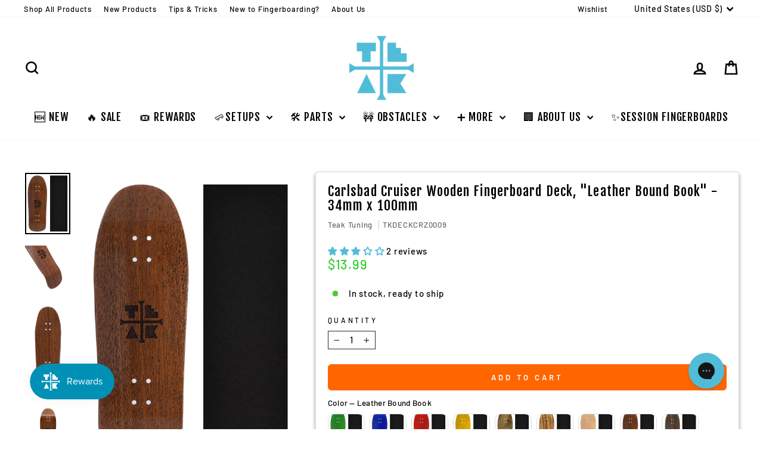

--- FILE ---
content_type: text/javascript
request_url: https://cdn.starapps.studio/apps/vsk/teak-tuning/data.js
body_size: 32274
content:
"use strict";"undefined"==typeof window.starapps_data&&(window.starapps_data={}),"undefined"==typeof window.starapps_data.product_groups&&(window.starapps_data.product_groups=[{"id":352175,"products_preset_id":13185,"collections_swatch":"first_product_image","group_name":"29mm Session Trucks","option_name":"Color","collections_preset_id":null,"display_position":"top","products_swatch":"first_product_image","mobile_products_preset_id":13185,"mobile_products_swatch":"first_product_image","mobile_collections_preset_id":null,"mobile_collections_swatch":"first_product_image","same_products_preset_for_mobile":true,"same_collections_preset_for_mobile":true,"option_values":[{"id":7600306553085,"option_value":"Pink","handle":"29mm-mini-trucks-pink","published":false,"swatch_src":"No","swatch_value":null},{"id":7600306585853,"option_value":"Black","handle":"29mm-mini-trucks-black","published":false,"swatch_src":"No","swatch_value":null},{"id":7600306618621,"option_value":"Blue","handle":"29mm-mini-trucks-blue","published":false,"swatch_src":"No","swatch_value":null},{"id":7600306651389,"option_value":"Gold","handle":"29mm-mini-trucks-gold","published":false,"swatch_src":"No","swatch_value":null},{"id":7600306684157,"option_value":"Green","handle":"29mm-mini-trucks-green","published":false,"swatch_src":"No","swatch_value":null},{"id":7600306716925,"option_value":"Purple","handle":"29mm-mini-trucks-purple","published":false,"swatch_src":"No","swatch_value":null},{"id":7600306749693,"option_value":"Red","handle":"29mm-mini-trucks-red","published":false,"swatch_src":"No","swatch_value":null},{"id":7600306782461,"option_value":"Silver","handle":"29mm-mini-trucks-silver","published":false,"swatch_src":"No","swatch_value":null},{"id":7600306815229,"option_value":"Yellow","handle":"29mm-mini-trucks-yellow","published":false,"swatch_src":"No","swatch_value":null}]},{"id":194859,"products_preset_id":13185,"collections_swatch":"first_product_image","group_name":"32mm Decks","option_name":"Color","collections_preset_id":null,"display_position":"top","products_swatch":"first_product_image","mobile_products_preset_id":13185,"mobile_products_swatch":"first_product_image","mobile_collections_preset_id":null,"mobile_collections_swatch":"first_product_image","same_products_preset_for_mobile":true,"same_collections_preset_for_mobile":true,"option_values":[{"id":2476577816634,"option_value":"The Classic","handle":"prolific-series-engraved-deck-the-classic-maple-edition","published":true,"swatch_src":"No","swatch_value":null},{"id":2476580503610,"option_value":"The Graham Cracker","handle":"prolific-series-engraved-deck-the-graham-cracker-burl-edition","published":true,"swatch_src":"No","swatch_value":null},{"id":2481119199290,"option_value":"Two Tone","handle":"tkdeckkit0007b","published":true,"swatch_src":"No","swatch_value":null},{"id":2490455228474,"option_value":"Cherry Red","handle":"tkdeckkit0002","published":false,"swatch_src":"No","swatch_value":null},{"id":2519425122362,"option_value":"Bamboo Samurai","handle":"prolific-series-engraved-deck-bamboo-samurai-edition","published":true,"swatch_src":"No","swatch_value":null},{"id":2519438753850,"option_value":"Blue Yeti","handle":"prolific-series-engraved-deck-blue-yeti-edition","published":true,"swatch_src":"No","swatch_value":null},{"id":2521533939770,"option_value":"Ghillie Green","handle":"prolific-series-engraved-deck-ghillie-green-edition","published":false,"swatch_src":"No","swatch_value":null},{"id":2521589022778,"option_value":"Banana Yello","handle":"prolific-series-engraved-deck-banana-yellow-edition","published":false,"swatch_src":"No","swatch_value":null},{"id":2521598197818,"option_value":"Black Mamba","handle":"prolific-series-engraved-deck-black-mamba-edition","published":true,"swatch_src":"No","swatch_value":null},{"id":4580609163322,"option_value":"Zebrawood","handle":"prolific-series-engraved-deck-zebrawood-edition","published":true,"swatch_src":"No","swatch_value":null}]},{"id":1616186,"products_preset_id":13185,"collections_swatch":"first_product_image","group_name":"32mm Design Contest Decks","option_name":"Design","collections_preset_id":null,"display_position":"top","products_swatch":"first_product_image","mobile_products_preset_id":13185,"mobile_products_swatch":"first_product_image","mobile_collections_preset_id":null,"mobile_collections_swatch":"first_product_image","same_products_preset_for_mobile":true,"same_collections_preset_for_mobile":true,"option_values":[{"id":8048988029181,"option_value":"@constant_signs #22","handle":"heat-transfer-graphic-wooden-fingerboard-deck-onehandskate-entry-147-32mm-x-97mm","published":false,"swatch_src":"No","swatch_value":null},{"id":8049593057533,"option_value":"@boog._. #86","handle":"heat-transfer-graphic-wooden-fingerboard-deck-boog-entry-86-32mm-x-97mm","published":false,"swatch_src":"No","swatch_value":null},{"id":8049605738749,"option_value":"@dollhouse.fb #139","handle":"heat-transfer-graphic-wooden-fingerboard-deck-constant_signs-entry-22-32mm-x-97mm-1","published":false,"swatch_src":"No","swatch_value":null},{"id":8049607049469,"option_value":"@constant_signs #21","handle":"heat-transfer-graphic-wooden-fingerboard-deck-dollhouse-fb-entry-139-32mm-x-97mm","published":false,"swatch_src":"No","swatch_value":null},{"id":8049608098045,"option_value":"@constant_signs #20","handle":"heat-transfer-graphic-wooden-fingerboard-deck-constant_signs-entry-21-32mm-x-97mm","published":false,"swatch_src":"No","swatch_value":null},{"id":8049609539837,"option_value":"@louis_costa #24","handle":"heat-transfer-graphic-wooden-fingerboard-deck-constant_signs-entry-24-32mm-x-97mm","published":false,"swatch_src":"No","swatch_value":null},{"id":8049622384893,"option_value":"@solemn.fb #51","handle":"heat-transfer-graphic-wooden-fingerboard-deck-solemn-fb-entry-51-32mm-x-97mm-2","published":false,"swatch_src":"No","swatch_value":null},{"id":8049624154365,"option_value":"Amer #52","handle":"heat-transfer-graphic-wooden-fingerboard-deck-solemn-fb-entry-51-32mm-x-97mm","published":false,"swatch_src":"No","swatch_value":null},{"id":8049627365629,"option_value":"Amer #53","handle":"heat-transfer-graphic-wooden-fingerboard-deck-amer-entry-52-32mm-x-97mm","published":false,"swatch_src":"No","swatch_value":null},{"id":8049629102333,"option_value":"Amer #54","handle":"heat-transfer-graphic-wooden-fingerboard-deck-amer-entry-53-32mm-x-97mm","published":false,"swatch_src":"No","swatch_value":null},{"id":8049629659389,"option_value":"@lukecline #69","handle":"heat-transfer-graphic-wooden-fingerboard-deck-lukecline-entry-69-32mm-x-97mm","published":false,"swatch_src":"No","swatch_value":null},{"id":8049629987069,"option_value":"@plaguefingers #83","handle":"heat-transfer-graphic-wooden-fingerboard-deck-plaguefingers-entry-83-32mm-x-97mm","published":false,"swatch_src":"No","swatch_value":null},{"id":8049630806269,"option_value":"@nelsonartz #90","handle":"heat-transfer-graphic-wooden-fingerboard-deck-nelsonartz-entry-90-32mm-x-97mm","published":false,"swatch_src":"No","swatch_value":null},{"id":8049631723773,"option_value":"@sausage.ramps #96","handle":"heat-transfer-graphic-wooden-fingerboard-deck-sausage-ramps-entry-96-32mm-x-97mm","published":false,"swatch_src":"No","swatch_value":null},{"id":8049632149757,"option_value":"@smil37_fb #100","handle":"heat-transfer-graphic-wooden-fingerboard-deck-smil37_fb-entry-100-32mm-x-97mm","published":false,"swatch_src":"No","swatch_value":null},{"id":8049632510205,"option_value":"@prodbyswtchflp #112","handle":"heat-transfer-graphic-wooden-fingerboard-deck-prodbyswtchflp-entry-112-32mm-x-97mm","published":false,"swatch_src":"No","swatch_value":null},{"id":8049633001725,"option_value":"Andrew Walters #126","handle":"heat-transfer-graphic-wooden-fingerboard-deck-andrew-walters-entry-126-32mm-x-97mm-1","published":false,"swatch_src":"No","swatch_value":null},{"id":8049633493245,"option_value":"@cizek.psd #134","handle":"heat-transfer-graphic-wooden-fingerboard-deck-andrew-walters-entry-126-32mm-x-97mm","published":false,"swatch_src":"No","swatch_value":null},{"id":8049633951997,"option_value":"@dollhouse.fb #140","handle":"heat-transfer-graphic-wooden-fingerboard-deck-cizek-psd-entry-134-32mm-x-97mm","published":false,"swatch_src":"No","swatch_value":null},{"id":8049634935037,"option_value":"@dollhouse.fb #138","handle":"heat-transfer-graphic-wooden-fingerboard-deck-dollhouse-fb-entry-140-32mm-x-97mm","published":false,"swatch_src":"No","swatch_value":null},{"id":8049635164413,"option_value":"@nelsonwouters #89","handle":"heat-transfer-graphic-wooden-fingerboard-deck-nelsonwouters-entry-89-32mm-x-97mm","published":false,"swatch_src":"No","swatch_value":null},{"id":8049635885309,"option_value":"Samual Walker #81","handle":"heat-transfer-graphic-wooden-fingerboard-deck-samual-walker-entry-81-32mm-x-97mm","published":false,"swatch_src":"No","swatch_value":null},{"id":8049636507901,"option_value":"Samual Walker #80","handle":"heat-transfer-graphic-wooden-fingerboard-deck-samual-walker-entry-80-32mm-x-97mm","published":false,"swatch_src":"No","swatch_value":null},{"id":8049637032189,"option_value":"Samual Walker #79","handle":"heat-transfer-graphic-wooden-fingerboard-deck-samual-walker-entry-79-32mm-x-97mm","published":false,"swatch_src":"No","swatch_value":null}]},{"id":3786451,"products_preset_id":13185,"collections_swatch":"first_product_image","group_name":"32mm Gen2 Trucks","option_name":"Colorway","collections_preset_id":null,"display_position":"top","products_swatch":"first_product_image","mobile_products_preset_id":13185,"mobile_products_swatch":"first_product_image","mobile_collections_preset_id":null,"mobile_collections_swatch":"first_product_image","same_products_preset_for_mobile":true,"same_collections_preset_for_mobile":true,"option_values":[{"id":8218013532413,"option_value":null,"handle":"32mm-prodigy-gen2-pro-fingerboard-trucks-gold","published":true,"swatch_src":null,"swatch_value":null},{"id":8218013860093,"option_value":null,"handle":"32mm-prodigy-gen2-pro-fingerboard-trucks-white","published":true,"swatch_src":null,"swatch_value":null},{"id":8218014220541,"option_value":null,"handle":"32mm-prodigy-gen2-pro-fingerboard-trucks-midnight-black","published":true,"swatch_src":null,"swatch_value":null},{"id":8218014122237,"option_value":null,"handle":"32mm-prodigy-gen2-pro-fingerboard-trucks-dark-blue","published":true,"swatch_src":null,"swatch_value":null},{"id":8218014318845,"option_value":null,"handle":"32mm-prodigy-gen2-pro-fingerboard-trucks-red","published":true,"swatch_src":null,"swatch_value":null},{"id":8218014515453,"option_value":null,"handle":"32mm-prodigy-gen2-pro-fingerboard-trucks-yellow","published":true,"swatch_src":null,"swatch_value":null},{"id":8218015564029,"option_value":null,"handle":"32mm-prodigy-gen2-pro-fingerboard-trucks-raw-steel","published":true,"swatch_src":null,"swatch_value":null},{"id":8218013335805,"option_value":null,"handle":"32mm-prodigy-gen2-pro-fingerboard-trucks-silver-chrome","published":true,"swatch_src":null,"swatch_value":null},{"id":8218014646525,"option_value":null,"handle":"32mm-prodigy-gen2-pro-fingerboard-trucks-purple","published":true,"swatch_src":null,"swatch_value":null},{"id":8218014056701,"option_value":null,"handle":"32mm-prodigy-gen2-pro-fingerboard-trucks-pink","published":true,"swatch_src":null,"swatch_value":null},{"id":8218014417149,"option_value":null,"handle":"32mm-prodigy-gen2-pro-fingerboard-trucks-forest-green","published":true,"swatch_src":null,"swatch_value":null}]},{"id":194876,"products_preset_id":13185,"collections_swatch":"first_product_image","group_name":"32mm Prodigy Trucks","option_name":"Color","collections_preset_id":null,"display_position":"top","products_swatch":"first_product_image","mobile_products_preset_id":13185,"mobile_products_swatch":"first_product_image","mobile_collections_preset_id":null,"mobile_collections_swatch":"first_product_image","same_products_preset_for_mobile":true,"same_collections_preset_for_mobile":true,"option_values":[{"id":4429753385018,"option_value":"Purple","handle":"32mm-prodigy-gen1-pro-fingerboard-trucks-purple","published":false,"swatch_src":"No","swatch_value":null},{"id":4429753319482,"option_value":"Yellow","handle":"32mm-prodigy-gen1-pro-fingerboard-trucks-yellow","published":false,"swatch_src":"No","swatch_value":null},{"id":4429753286714,"option_value":"Forest Green","handle":"32mm-prodigy-gen1-pro-fingerboard-trucks-forest-green","published":false,"swatch_src":"No","swatch_value":null},{"id":4429753253946,"option_value":"Red","handle":"32mm-prodigy-gen1-pro-fingerboard-trucks-red","published":false,"swatch_src":"No","swatch_value":null},{"id":4429753221178,"option_value":"Midnight Black","handle":"32mm-prodigy-gen1-pro-fingerboard-trucks-midnight-black","published":false,"swatch_src":"No","swatch_value":null},{"id":4429753155642,"option_value":"Dark Blue","handle":"32mm-prodigy-gen1-pro-fingerboard-trucks-dark-blue","published":false,"swatch_src":"No","swatch_value":null},{"id":4429753122874,"option_value":"Pink","handle":"32mm-prodigy-gen1-pro-fingerboard-trucks-pink","published":false,"swatch_src":"No","swatch_value":null},{"id":4429753090106,"option_value":"White","handle":"32mm-prodigy-gen1-pro-fingerboard-trucks-white","published":false,"swatch_src":"No","swatch_value":null},{"id":4429753057338,"option_value":"Gold","handle":"32mm-prodigy-gen1-pro-fingerboard-trucks-gold","published":false,"swatch_src":"No","swatch_value":null},{"id":4429752991802,"option_value":"Silver","handle":"32mm-prodigy-gen1-pro-fingerboard-trucks-silver-chrome","published":false,"swatch_src":"No","swatch_value":null}]},{"id":194877,"products_preset_id":13185,"collections_swatch":"first_product_image","group_name":"32mm Prodigy Trucks - Color Mixes","option_name":"Colors","collections_preset_id":null,"display_position":"top","products_swatch":"first_product_image","mobile_products_preset_id":13185,"mobile_products_swatch":"first_product_image","mobile_collections_preset_id":null,"mobile_collections_swatch":"first_product_image","same_products_preset_for_mobile":true,"same_collections_preset_for_mobile":true,"option_values":[{"id":4429753417786,"option_value":"Black / Gold","handle":"32mm-prodigy-gen1-pro-fingerboard-trucks-black-mamba","published":false,"swatch_src":"No","swatch_value":null},{"id":4429753450554,"option_value":"Silver / Gold","handle":"32mm-prodigy-gen1-pro-fingerboard-trucks-beamers","published":false,"swatch_src":"No","swatch_value":null},{"id":4429753483322,"option_value":"Purple / Yellow","handle":"32mm-prodigy-gen1-pro-fingerboard-trucks-honeycreeper","published":false,"swatch_src":"No","swatch_value":null},{"id":4429753516090,"option_value":"Black / White","handle":"32mm-prodigy-gen1-pro-fingerboard-trucks-penguin","published":false,"swatch_src":"No","swatch_value":null},{"id":4429753581626,"option_value":"Yellow / Purple","handle":"32mm-prodigy-gen1-pro-fingerboard-trucks-fruit-punch","published":false,"swatch_src":"No","swatch_value":null},{"id":4429753647162,"option_value":"While / Silver","handle":"32mm-prodigy-gen1-pro-fingerboard-trucks-chrome-yeti","published":false,"swatch_src":"No","swatch_value":null},{"id":4493848051770,"option_value":"Blue / White","handle":"32mm-prodigy-gen1-pro-fingerboard-trucks-seaside","published":false,"swatch_src":"No","swatch_value":null},{"id":4493850017850,"option_value":"Green / Blue","handle":"32mm-prodigy-gen1-pro-fingerboard-trucks-peacock","published":false,"swatch_src":"No","swatch_value":null},{"id":4493852770362,"option_value":"Yellow / Red","handle":"32mm-prodigy-gen1-pro-fingerboard-trucks-comic-duel","published":false,"swatch_src":"No","swatch_value":null},{"id":4493854310458,"option_value":"Gold / Green","handle":"32mm-prodigy-gen1-pro-fingerboard-trucks-marbled","published":false,"swatch_src":"No","swatch_value":null},{"id":4493856473146,"option_value":"Red / Black","handle":"32mm-prodigy-gen1-pro-fingerboard-trucks-ladybird","published":false,"swatch_src":"No","swatch_value":null},{"id":4493858308154,"option_value":"Black / Pink","handle":"32mm-prodigy-gen1-pro-fingerboard-trucks-old-skool","published":false,"swatch_src":"No","swatch_value":null},{"id":6072241684672,"option_value":"Black + White","handle":"32mm-prodigy-gen1-pro-fingerboard-trucks-chess-black-and-white","published":false,"swatch_src":"No","swatch_value":null},{"id":6072241750208,"option_value":"Red + Yellow","handle":"32mm-prodigy-gen1-pro-fingerboard-trucks-fun-home-red-and-yellow","published":false,"swatch_src":"No","swatch_value":null},{"id":6141355983040,"option_value":"Silver / Yellow","handle":"32mm-prodigy-gen1-pro-fingerboard-trucks-yellow-snapper","published":false,"swatch_src":"No","swatch_value":null}]},{"id":194880,"products_preset_id":13185,"collections_swatch":"first_product_image","group_name":"32mm Spacer Truck + Bushings combo - Color Swirls","option_name":"Bushings","collections_preset_id":null,"display_position":"top","products_swatch":"first_product_image","mobile_products_preset_id":13185,"mobile_products_swatch":"first_product_image","mobile_collections_preset_id":null,"mobile_collections_swatch":"first_product_image","same_products_preset_for_mobile":true,"same_collections_preset_for_mobile":true,"option_values":[{"id":4564060012602,"option_value":"Camo Swirl","handle":"tktrucksbbcamoswirl","published":false,"swatch_src":"No","swatch_value":null},{"id":4564060405818,"option_value":"Pink / Teal Swirl","handle":"tktrucksbbpinktealswirl","published":false,"swatch_src":"No","swatch_value":null},{"id":4564060438586,"option_value":"Pink / Yellow Swirl","handle":"tktrucksbbpinkyellowswirl","published":false,"swatch_src":"No","swatch_value":null},{"id":4564060602426,"option_value":"Red / Yellow Swirl","handle":"tktrucksbbredyellowswirl","published":false,"swatch_src":"No","swatch_value":null},{"id":4564060766266,"option_value":"Tie Dye Swirl","handle":"tktrucksbbtyedyeswirl","published":false,"swatch_src":"No","swatch_value":null},{"id":4564063158330,"option_value":"Teal / Orange Swirl","handle":"tktrucksbbtealorangeswirl","published":false,"swatch_src":"No","swatch_value":null},{"id":4564063289402,"option_value":"Pink / Purple Swirl","handle":"tktrucksbbpinkpurpleswirl","published":false,"swatch_src":"No","swatch_value":null},{"id":4564060274746,"option_value":"Gray / White Swirl","handle":"tktrucksbbkfbswirl","published":false,"swatch_src":"No","swatch_value":null}]},{"id":194881,"products_preset_id":13185,"collections_swatch":"first_product_image","group_name":"32mm Spacer Truck + Bushings combo - Flat Color","option_name":"Bushings","collections_preset_id":null,"display_position":"top","products_swatch":"first_product_image","mobile_products_preset_id":13185,"mobile_products_swatch":"first_product_image","mobile_collections_preset_id":null,"mobile_collections_swatch":"first_product_image","same_products_preset_for_mobile":true,"same_collections_preset_for_mobile":true,"option_values":[{"id":4564059783226,"option_value":"Black","handle":"tktrucksbbblack","published":false,"swatch_src":"No","swatch_value":null},{"id":4564059979834,"option_value":"Brown","handle":"tktrucksbbbrown","published":false,"swatch_src":"No","swatch_value":null},{"id":4564060209210,"option_value":"Green","handle":"tktrucksbbgreen","published":false,"swatch_src":"No","swatch_value":null},{"id":4564060241978,"option_value":"Gray","handle":"tktrucksbbgrey","published":false,"swatch_src":"No","swatch_value":null},{"id":4564060143674,"option_value":"Dark Pink","handle":"tktrucksbbdarkpink","published":false,"swatch_src":"No","swatch_value":null},{"id":4564060078138,"option_value":"Dark Blue","handle":"tktrucksbbdarkblue","published":false,"swatch_src":"No","swatch_value":null},{"id":4564060307514,"option_value":"Light Blue","handle":"tktrucksbblightblue","published":false,"swatch_src":"No","swatch_value":null},{"id":4564060340282,"option_value":"Light Pink","handle":"tktrucksbblightpink","published":false,"swatch_src":"No","swatch_value":null},{"id":4564060373050,"option_value":"Orange","handle":"tktrucksbborange","published":false,"swatch_src":"No","swatch_value":null},{"id":4564060471354,"option_value":"Purple","handle":"tktrucksbbpurple","published":false,"swatch_src":"No","swatch_value":null},{"id":4564060536890,"option_value":"Red","handle":"tktrucksbbred","published":false,"swatch_src":"No","swatch_value":null},{"id":4564060831802,"option_value":"White","handle":"tktrucksbbwhite","published":false,"swatch_src":"No","swatch_value":null},{"id":4564060930106,"option_value":"Yellow","handle":"tktrucksbbyellow","published":false,"swatch_src":"No","swatch_value":null},{"id":4564063223866,"option_value":"Teal","handle":"tktrucksbbteal","published":false,"swatch_src":"No","swatch_value":null}]},{"id":194878,"products_preset_id":13185,"collections_swatch":"first_product_image","group_name":"32mm Spacer Truck + Bushings combo - Glows","option_name":"Bushings","collections_preset_id":null,"display_position":"top","products_swatch":"first_product_image","mobile_products_preset_id":13185,"mobile_products_swatch":"first_product_image","mobile_collections_preset_id":null,"mobile_collections_swatch":"first_product_image","same_products_preset_for_mobile":true,"same_collections_preset_for_mobile":true,"option_values":[{"id":4564060045370,"option_value":"Clear Glow","handle":"tktrucksbbclearglow","published":false,"swatch_src":"No","swatch_value":null},{"id":4564062994490,"option_value":"Green Glow","handle":"tktrucksbbgreenglow","published":false,"swatch_src":"No","swatch_value":null},{"id":4564063027258,"option_value":"Blue Glow","handle":"tktrucksbbblueglow","published":false,"swatch_src":"No","swatch_value":null},{"id":4564063060026,"option_value":"Orange Glow","handle":"tktrucksbborangeglow","published":false,"swatch_src":"No","swatch_value":null},{"id":4564063092794,"option_value":"Pink Glow","handle":"tktrucksbbpinkglow","published":false,"swatch_src":"No","swatch_value":null},{"id":4564063125562,"option_value":"Purple Glow","handle":"tktrucksbbpurpleglow","published":false,"swatch_src":"No","swatch_value":null}]},{"id":194879,"products_preset_id":13185,"collections_swatch":"first_product_image","group_name":"32mm Spacer Truck + Bushings combo -  White Swirls","option_name":"Bushings","collections_preset_id":null,"display_position":"top","products_swatch":"first_product_image","mobile_products_preset_id":13185,"mobile_products_swatch":"first_product_image","mobile_collections_preset_id":null,"mobile_collections_swatch":"first_product_image","same_products_preset_for_mobile":true,"same_collections_preset_for_mobile":true,"option_values":[{"id":4564063256634,"option_value":"Green / White Swirl","handle":"tktrucksbbgreenwhiteswirl","published":false,"swatch_src":"No","swatch_value":null},{"id":4564062961722,"option_value":"Pink / White Swirl","handle":"tktrucksbbpinkwhiteswirl","published":false,"swatch_src":"No","swatch_value":null},{"id":4564062928954,"option_value":"Purple / White Swirl","handle":"tktrucksbbpurplewhiteswirl","published":false,"swatch_src":"No","swatch_value":null},{"id":4564060733498,"option_value":"Turquoise / White Swirl","handle":"tktrucksbbtrqwhiteswirl","published":false,"swatch_src":"No","swatch_value":null},{"id":4564060569658,"option_value":"Red / White Swirl","handle":"tktrucksbbredwhiteswirl","published":false,"swatch_src":"No","swatch_value":null},{"id":4564059815994,"option_value":"Black / White Swirl","handle":"tktrucksbbblackwhiteswirl","published":false,"swatch_src":"No","swatch_value":null},{"id":4564059914298,"option_value":"Blue / White Swirl","handle":"tktrucksbbbluewhiteswirl","published":false,"swatch_src":"No","swatch_value":null}]},{"id":194882,"products_preset_id":13185,"collections_swatch":"first_product_image","group_name":"32mm Spacer Truck + Collab Combo","option_name":"Color","collections_preset_id":null,"display_position":"top","products_swatch":"first_product_image","mobile_products_preset_id":13185,"mobile_products_swatch":"first_product_image","mobile_collections_preset_id":null,"mobile_collections_swatch":"first_product_image","same_products_preset_for_mobile":true,"same_collections_preset_for_mobile":true,"option_values":[{"id":4434287296570,"option_value":"Black","handle":"tktruckscollabblack","published":false,"swatch_src":"No","swatch_value":null},{"id":4434287362106,"option_value":"Gray","handle":"tktruckscollabgrey","published":false,"swatch_src":"No","swatch_value":null},{"id":4434287427642,"option_value":"Pink","handle":"tktruckscollabpink","published":false,"swatch_src":"No","swatch_value":null},{"id":4434287493178,"option_value":"Orange","handle":"tktruckscollaborange","published":false,"swatch_src":"No","swatch_value":null},{"id":4434287624250,"option_value":"White","handle":"tktruckscollabwhite","published":false,"swatch_src":"No","swatch_value":null},{"id":4434287689786,"option_value":"Red","handle":"tktruckscollabred","published":false,"swatch_src":"No","swatch_value":null}]},{"id":194884,"products_preset_id":13185,"collections_swatch":"first_product_image","group_name":"32mm Spacer Truck + O-Ring Combo","option_name":"Color","collections_preset_id":null,"display_position":"top","products_swatch":"first_product_image","mobile_products_preset_id":13185,"mobile_products_swatch":"first_product_image","mobile_collections_preset_id":null,"mobile_collections_swatch":"first_product_image","same_products_preset_for_mobile":true,"same_collections_preset_for_mobile":true,"option_values":[{"id":4434287722554,"option_value":"Black","handle":"tktrucksoringkitblack","published":false,"swatch_src":"No","swatch_value":null},{"id":4434287788090,"option_value":"Blue","handle":"tktrucksoringkitblue","published":false,"swatch_src":"No","swatch_value":null},{"id":4434287820858,"option_value":"Green","handle":"tktrucksoringkitgreen","published":false,"swatch_src":"No","swatch_value":null},{"id":4434287886394,"option_value":"Gray","handle":"tktrucksoringkitgrey","published":false,"swatch_src":"No","swatch_value":null},{"id":4434287919162,"option_value":"Orange","handle":"tktrucksoringkitorange","published":false,"swatch_src":"No","swatch_value":null},{"id":4434287951930,"option_value":"Pink","handle":"tktrucksoringkitpink","published":false,"swatch_src":"No","swatch_value":null},{"id":4434288083002,"option_value":"Yellow","handle":"tktrucksoringkityellow","published":false,"swatch_src":"No","swatch_value":null},{"id":4434288148538,"option_value":"Teal","handle":"tktrucksoringkitteal","published":false,"swatch_src":"No","swatch_value":null},{"id":4434288181306,"option_value":"Purple","handle":"tktrucksoringkitpurple","published":false,"swatch_src":"No","swatch_value":null},{"id":4434344083514,"option_value":"White","handle":"chrome-32mm-truck-kit-with-teak-o-ring-tuning-white","published":false,"swatch_src":"No","swatch_value":null},{"id":4434346213434,"option_value":"Red","handle":"chrome-32mm-truck-kit-with-teak-o-ring-tuning-red","published":false,"swatch_src":"No","swatch_value":null}]},{"id":194874,"products_preset_id":13185,"collections_swatch":"first_product_image","group_name":"32mm Spacer Trucks","option_name":"Color","collections_preset_id":null,"display_position":"top","products_swatch":"first_product_image","mobile_products_preset_id":13185,"mobile_products_swatch":"first_product_image","mobile_collections_preset_id":null,"mobile_collections_swatch":"first_product_image","same_products_preset_for_mobile":true,"same_collections_preset_for_mobile":true,"option_values":[{"id":4434269274170,"option_value":"Gold","handle":"tktrucksbasicgold","published":false,"swatch_src":"No","swatch_value":null},{"id":4429752565818,"option_value":"Green","handle":"32mm-spacer-trucks-green","published":false,"swatch_src":"No","swatch_value":null},{"id":4429752533050,"option_value":"Red","handle":"32mm-spacer-trucks-red","published":false,"swatch_src":"No","swatch_value":null},{"id":4429752467514,"option_value":"Blue","handle":"32mm-spacer-trucks-blue","published":false,"swatch_src":"No","swatch_value":null},{"id":4429752434746,"option_value":"Pink","handle":"32mm-spacer-trucks-pink","published":false,"swatch_src":"No","swatch_value":null},{"id":4429752369210,"option_value":"White","handle":"32mm-spacer-trucks-white","published":false,"swatch_src":"No","swatch_value":null},{"id":4429752270906,"option_value":"Silver","handle":"32mm-spacer-trucks-silver-chrome","published":false,"swatch_src":"No","swatch_value":null}]},{"id":194875,"products_preset_id":13185,"collections_swatch":"first_product_image","group_name":"32mm Spacer Trucks Dual Color","option_name":"Colors","collections_preset_id":null,"display_position":"top","products_swatch":"first_product_image","mobile_products_preset_id":13185,"mobile_products_swatch":"first_product_image","mobile_collections_preset_id":null,"mobile_collections_swatch":"first_product_image","same_products_preset_for_mobile":true,"same_collections_preset_for_mobile":true,"option_values":[{"id":6072241455296,"option_value":"Gold + Silver","handle":"mix-and-match-32mm-spacer-trucks-side-show-gold-and-silver","published":false,"swatch_src":"No","swatch_value":null},{"id":6072241553600,"option_value":"Black + White","handle":"mix-and-match-32mm-spacer-trucks-applause-black-and-white","published":false,"swatch_src":"No","swatch_value":null},{"id":6072241619136,"option_value":"Pink + Blue","handle":"mix-and-match-32mm-spacer-trucks-varsity-show-pink-and-blue","published":false,"swatch_src":"No","swatch_value":null}]},{"id":195622,"products_preset_id":13185,"collections_swatch":"first_product_image","group_name":"32mm Standard Completes","option_name":"Design","collections_preset_id":null,"display_position":"top","products_swatch":"first_product_image","mobile_products_preset_id":13185,"mobile_products_swatch":"first_product_image","mobile_collections_preset_id":null,"mobile_collections_swatch":"first_product_image","same_products_preset_for_mobile":true,"same_collections_preset_for_mobile":true,"option_values":[{"id":6096478830784,"option_value":null,"handle":"32mm-prolific-gen2-fingerboard-complete-pink-zebra","published":true,"swatch_src":"No","swatch_value":null},{"id":6096478339264,"option_value":"Blue \u0026 Pink","handle":"32mm-prolific-gen2-fingerboard-complete-blue-and-pink","published":true,"swatch_src":"No","swatch_value":null},{"id":4308074135610,"option_value":"Crimson Classic","handle":"32mm-prolific-gen2-fingerboard-complete-the-crimson-classic","published":true,"swatch_src":"No","swatch_value":null},{"id":4308078264378,"option_value":"Midnight Blues","handle":"32mm-prolific-gen2-fingerboard-complete-midnight-blues","published":true,"swatch_src":"No","swatch_value":null},{"id":4308081541178,"option_value":"Monochrome","handle":"32mm-prolific-gen2-fingerboard-complete-monochrome","published":true,"swatch_src":"No","swatch_value":null},{"id":4308083966010,"option_value":"Rad Rasta","handle":"32mm-prolific-gen2-fingerboard-complete-rad-rasta","published":true,"swatch_src":"No","swatch_value":null},{"id":4308549304378,"option_value":"Blue Blizzard","handle":"32mm-prolific-gen2-fingerboard-complete-blue-blizzard","published":true,"swatch_src":"No","swatch_value":null},{"id":4308551630906,"option_value":"Classic Maple","handle":"prolific-real-og-edition-complete","published":true,"swatch_src":"No","swatch_value":null},{"id":4308554121274,"option_value":"Bubble Gum","handle":"32mm-prolific-gen2-fingerboard-complete-bubble-gum","published":true,"swatch_src":"No","swatch_value":null},{"id":4308555857978,"option_value":"Cotton Candy","handle":"32mm-prolific-gen2-fingerboard-complete-cotton-candy","published":true,"swatch_src":"No","swatch_value":null},{"id":4308558741562,"option_value":"Double Vision","handle":"32mm-prolific-gen2-fingerboard-complete-double-vision","published":true,"swatch_src":"No","swatch_value":null},{"id":4308560838714,"option_value":"Red Rover","handle":"32mm-prolific-gen2-fingerboard-complete-red-rover","published":true,"swatch_src":"No","swatch_value":null},{"id":4308562280506,"option_value":"Four Wheel Clover","handle":"32mm-prolific-gen2-fingerboard-complete-four-wheel-clover","published":true,"swatch_src":"No","swatch_value":null}]},{"id":195624,"products_preset_id":13185,"collections_swatch":"first_product_image","group_name":"32mm Upgraded Completes","option_name":"Design","collections_preset_id":null,"display_position":"top","products_swatch":"first_product_image","mobile_products_preset_id":13185,"mobile_products_swatch":"first_product_image","mobile_collections_preset_id":null,"mobile_collections_swatch":"first_product_image","same_products_preset_for_mobile":true,"same_collections_preset_for_mobile":true,"option_values":[{"id":2260781662266,"option_value":"Toasted S'mores","handle":"32mm-prolific-gen2-fingerboard-complete-toasted-smores","published":true,"swatch_src":"No","swatch_value":null},{"id":2476585123898,"option_value":"Bob Would Be Proud","handle":"32mm-prolific-gen2-fingerboard-complete-bob-would-be-proud","published":true,"swatch_src":"No","swatch_value":null},{"id":2476587024442,"option_value":"Everything Is Awesome","handle":"32mm-prolific-gen2-fingerboard-complete-everything-is-awesome","published":true,"swatch_src":"No","swatch_value":null},{"id":2482946900026,"option_value":"Classic","handle":"32mm-prolific-gen2-fingerboard-complete-classic","published":true,"swatch_src":"No","swatch_value":null},{"id":2482951487546,"option_value":"Cloud Nine","handle":"32mm-prolific-gen2-fingerboard-complete-cloud-nine","published":true,"swatch_src":"No","swatch_value":null},{"id":2482954403898,"option_value":"Watermelon","handle":"32mm-prolific-gen2-fingerboard-complete-watermelon","published":true,"swatch_src":"No","swatch_value":null},{"id":4318317445178,"option_value":"Kaleidoscope","handle":"limited-edition-prolific-christmas-lights-holiday-complete","published":false,"swatch_src":"No","swatch_value":null},{"id":4318271406138,"option_value":"All Blacks","handle":"32mm-prolific-gen2-fingerboard-complete-all-blacks","published":true,"swatch_src":"No","swatch_value":null}]},{"id":195629,"products_preset_id":13185,"collections_swatch":"first_product_image","group_name":"34mm Completes","option_name":"Design","collections_preset_id":null,"display_position":"top","products_swatch":"first_product_image","mobile_products_preset_id":13185,"mobile_products_swatch":"first_product_image","mobile_collections_preset_id":null,"mobile_collections_swatch":"first_product_image","same_products_preset_for_mobile":true,"same_collections_preset_for_mobile":true,"option_values":[{"id":6160752672960,"option_value":"All Blacks","handle":"34mm-prolific-gen2-fingerboard-complete-all-blacks","published":true,"swatch_src":"No","swatch_value":null},{"id":6070761324736,"option_value":"Blue Suede Shoes","handle":"34mm-professional-complete-blue-suede-shoes","published":true,"swatch_src":"No","swatch_value":null},{"id":6070761095360,"option_value":"Out of the Woods","handle":"34mm-prolific-gen2-fingerboard-complete-out-of-the-woods","published":true,"swatch_src":"No","swatch_value":null},{"id":6070760931520,"option_value":"Firework","handle":"34mm-prolific-gen2-fingerboard-complete-firework","published":true,"swatch_src":"No","swatch_value":null},{"id":6070760767680,"option_value":"Silver Heels","handle":"34mm-prolific-gen2-fingerboard-complete-silver-heels","published":true,"swatch_src":"No","swatch_value":null}]},{"id":194858,"products_preset_id":13185,"collections_swatch":"first_product_image","group_name":"34mm Decks","option_name":"Color","collections_preset_id":null,"display_position":"top","products_swatch":"first_product_image","mobile_products_preset_id":13185,"mobile_products_swatch":"first_product_image","mobile_collections_preset_id":null,"mobile_collections_swatch":"first_product_image","same_products_preset_for_mobile":true,"same_collections_preset_for_mobile":true,"option_values":[{"id":6067094945984,"option_value":"Black Mamba","handle":"34mm-prolific-series-engraved-deck-black-mamba-edition","published":true,"swatch_src":"No","swatch_value":null},{"id":6067095175360,"option_value":"Banana Yello","handle":"34mm-prolific-series-engraved-deck-banana-yellow-edition","published":false,"swatch_src":"No","swatch_value":null},{"id":6067095437504,"option_value":"Ghillie Green","handle":"34mm-prolific-series-engraved-deck-ghillie-green-edition","published":true,"swatch_src":"No","swatch_value":null},{"id":6067095568576,"option_value":"Blue Yeti","handle":"34mm-prolific-series-engraved-deck-blue-yeti-edition","published":true,"swatch_src":"No","swatch_value":null},{"id":6067095634112,"option_value":"Bamboo Samurai","handle":"34mm-prolific-series-engraved-deck-bamboo-samurai-edition","published":true,"swatch_src":"No","swatch_value":null},{"id":6067095765184,"option_value":"Cherry Red","handle":"34mm-prolific-series-engraved-deck-cherry-red-edition","published":true,"swatch_src":"No","swatch_value":null},{"id":6067095994560,"option_value":"Two Tonw","handle":"34mm-prolific-series-engraved-deck-two-tone-edition","published":true,"swatch_src":"No","swatch_value":null},{"id":6067096289472,"option_value":"The Classic","handle":"34mm-prolific-series-engraved-deck-the-classic-maple-edition","published":true,"swatch_src":"No","swatch_value":null},{"id":6067096158400,"option_value":"The Graham Cracker","handle":"34mm-prolific-series-engraved-deck-the-graham-cracker-burl-edition","published":true,"swatch_src":"No","swatch_value":null}]},{"id":1616187,"products_preset_id":13185,"collections_swatch":"first_product_image","group_name":"34mm Design Contest Decks","option_name":"Design","collections_preset_id":null,"display_position":"top","products_swatch":"first_product_image","mobile_products_preset_id":13185,"mobile_products_swatch":"first_product_image","mobile_collections_preset_id":null,"mobile_collections_swatch":"first_product_image","same_products_preset_for_mobile":true,"same_collections_preset_for_mobile":true,"option_values":[{"id":8048988160253,"option_value":"@constant_signs #22","handle":"heat-transfer-graphic-wooden-fingerboard-deck-tkdkgpop32mm1147-entry-147-34mm-x-97mm","published":false,"swatch_src":"No","swatch_value":null},{"id":8049593090301,"option_value":"@boog._. #86","handle":"heat-transfer-graphic-wooden-fingerboard-deck-boog-entry-86-34mm-x-97mm","published":false,"swatch_src":"No","swatch_value":null},{"id":8049605705981,"option_value":"@dollhouse.fb #139","handle":"heat-transfer-graphic-wooden-fingerboard-deck-constant_signs-entry-22-34mm-x-97mm-1","published":false,"swatch_src":"No","swatch_value":null},{"id":8049607016701,"option_value":"@constant_signs #21","handle":"heat-transfer-graphic-wooden-fingerboard-deck-dollhouse-fb-entry-139-34mm-x-97mm","published":false,"swatch_src":"No","swatch_value":null},{"id":8049608065277,"option_value":"@constant_signs #20","handle":"heat-transfer-graphic-wooden-fingerboard-deck-constant_signs-entry-21-34mm-x-97mm","published":false,"swatch_src":"No","swatch_value":null},{"id":8049609572605,"option_value":"@louis_costa #24","handle":"heat-transfer-graphic-wooden-fingerboard-deck-constant_signs-entry-24-34mm-x-97mm","published":false,"swatch_src":"No","swatch_value":null},{"id":8049622352125,"option_value":"@solemn.fb #51","handle":"heat-transfer-graphic-wooden-fingerboard-deck-solemn-fb-entry-51-34mm-x-97mm-2","published":false,"swatch_src":"No","swatch_value":null},{"id":8049624678653,"option_value":"Amer #52","handle":"heat-transfer-graphic-wooden-fingerboard-deck-solemn-fb-entry-51-34mm-x-97mm","published":false,"swatch_src":"No","swatch_value":null},{"id":8049627463933,"option_value":"Amer #53","handle":"heat-transfer-graphic-wooden-fingerboard-deck-amer-entry-52-34mm-x-97mm","published":false,"swatch_src":"No","swatch_value":null},{"id":8049629004029,"option_value":"Amer #54","handle":"heat-transfer-graphic-wooden-fingerboard-deck-amer-entry-53-34mm-x-97mm","published":false,"swatch_src":"No","swatch_value":null},{"id":8049629298941,"option_value":"@lukecline #68","handle":"heat-transfer-graphic-wooden-fingerboard-deck-lukecline-entry-68-34mm-x-97mm","published":false,"swatch_src":"No","swatch_value":null},{"id":8049629692157,"option_value":"@lukecline #69","handle":"heat-transfer-graphic-wooden-fingerboard-deck-lukecline-entry-69-34mm-x-97mm","published":false,"swatch_src":"No","swatch_value":null},{"id":8049630019837,"option_value":"@plaguefingers #83","handle":"heat-transfer-graphic-wooden-fingerboard-deck-plaguefingers-entry-83-34mm-x-97mm","published":false,"swatch_src":"No","swatch_value":null},{"id":8049630740733,"option_value":"@nelsonartz #90","handle":"heat-transfer-graphic-wooden-fingerboard-deck-nelsonartz-entry-90-34mm-x-97mm","published":false,"swatch_src":"No","swatch_value":null},{"id":8049631887613,"option_value":"@sausage.ramps #96","handle":"heat-transfer-graphic-wooden-fingerboard-deck-sausage-ramps-entry-96-34mm-x-97mm","published":false,"swatch_src":"No","swatch_value":null},{"id":8049632084221,"option_value":"@smil37_fb #100","handle":"heat-transfer-graphic-wooden-fingerboard-deck-smil37_fb-entry-100-34mm-x-97mm","published":false,"swatch_src":"No","swatch_value":null},{"id":8049632542973,"option_value":"@prodbyswtchflp #112","handle":"heat-transfer-graphic-wooden-fingerboard-deck-prodbyswtchflp-entry-112-34mm-x-97mm","published":false,"swatch_src":"No","swatch_value":null},{"id":8049633034493,"option_value":"Andrew Walters #126","handle":"heat-transfer-graphic-wooden-fingerboard-deck-andrew-walters-entry-126-34mm-x-97mm-1","published":false,"swatch_src":"No","swatch_value":null},{"id":8049633460477,"option_value":"@cizek.psd #134","handle":"heat-transfer-graphic-wooden-fingerboard-deck-andrew-walters-entry-126-34mm-x-97mm","published":false,"swatch_src":"No","swatch_value":null},{"id":8049634050301,"option_value":"@dollhouse.fb #140","handle":"heat-transfer-graphic-wooden-fingerboard-deck-cizek-psd-entry-134-34mm-x-97mm","published":false,"swatch_src":"No","swatch_value":null},{"id":8049634967805,"option_value":"@dollhouse.fb #138","handle":"heat-transfer-graphic-wooden-fingerboard-deck-dollhouse-fb-entry-140-34mm-x-97mm","published":false,"swatch_src":"No","swatch_value":null},{"id":8049635262717,"option_value":"@nelsonwouters #89","handle":"heat-transfer-graphic-wooden-fingerboard-deck-nelsonwouters-entry-89-34mm-x-97mm","published":false,"swatch_src":"No","swatch_value":null},{"id":8049635950845,"option_value":"Samual Walker #81","handle":"heat-transfer-graphic-wooden-fingerboard-deck-samual-walker-entry-81-34mm-x-97mm","published":false,"swatch_src":"No","swatch_value":null},{"id":8049636475133,"option_value":"Samual Walker #80","handle":"heat-transfer-graphic-wooden-fingerboard-deck-samual-walker-entry-80-34mm-x-97mm","published":false,"swatch_src":"No","swatch_value":null},{"id":8049636999421,"option_value":"Samual Walker #79","handle":"heat-transfer-graphic-wooden-fingerboard-deck-samual-walker-entry-79-34mm-x-97mm","published":false,"swatch_src":"No","swatch_value":null}]},{"id":3786456,"products_preset_id":13185,"collections_swatch":"first_product_image","group_name":"34mm Gen2 Trucks","option_name":"Colorway","collections_preset_id":null,"display_position":"top","products_swatch":"first_product_image","mobile_products_preset_id":13185,"mobile_products_swatch":"first_product_image","mobile_collections_preset_id":null,"mobile_collections_swatch":"first_product_image","same_products_preset_for_mobile":true,"same_collections_preset_for_mobile":true,"option_values":[{"id":8218014843133,"option_value":null,"handle":"34mm-prodigy-gen2-pro-fingerboard-trucks-blue","published":true,"swatch_src":null,"swatch_value":null},{"id":8218015269117,"option_value":null,"handle":"34mm-prodigy-gen2-pro-fingerboard-trucks-purple","published":true,"swatch_src":null,"swatch_value":null},{"id":8218015498493,"option_value":null,"handle":"34mm-prodigy-gen2-pro-fingerboard-trucks-yellow","published":true,"swatch_src":null,"swatch_value":null},{"id":8218015629565,"option_value":null,"handle":"34mm-prodigy-gen2-pro-fingerboard-trucks-raw-steel","published":true,"swatch_src":null,"swatch_value":null},{"id":8218014941437,"option_value":null,"handle":"34mm-prodigy-gen2-pro-fingerboard-trucks-gold","published":true,"swatch_src":null,"swatch_value":null},{"id":8218014679293,"option_value":null,"handle":"34mm-prodigy-gen2-pro-fingerboard-trucks-black","published":true,"swatch_src":null,"swatch_value":null},{"id":8218015334653,"option_value":null,"handle":"34mm-prodigy-gen2-pro-fingerboard-trucks-green","published":false,"swatch_src":null,"swatch_value":null},{"id":8218015138045,"option_value":null,"handle":"34mm-prodigy-gen2-pro-fingerboard-trucks-red","published":true,"swatch_src":null,"swatch_value":null},{"id":8218014908669,"option_value":null,"handle":"34mm-prodigy-gen2-pro-fingerboard-trucks-pink","published":true,"swatch_src":null,"swatch_value":null},{"id":8218015400189,"option_value":null,"handle":"34mm-prodigy-gen2-pro-fingerboard-trucks-white","published":true,"swatch_src":null,"swatch_value":null},{"id":8218015039741,"option_value":null,"handle":"34mm-prodigy-gen2-pro-fingerboard-trucks-silver","published":true,"swatch_src":null,"swatch_value":null}]},{"id":194526,"products_preset_id":13185,"collections_swatch":"first_product_image","group_name":"34mm Prodigy Pro Trucks","option_name":"Color","collections_preset_id":null,"display_position":"bottom","products_swatch":"first_product_image","mobile_products_preset_id":13185,"mobile_products_swatch":"first_product_image","mobile_collections_preset_id":null,"mobile_collections_swatch":"first_product_image","same_products_preset_for_mobile":true,"same_collections_preset_for_mobile":true,"option_values":[{"id":4571927347258,"option_value":"Blue","handle":"34mm-prodigy-gen1-pro-fingerboard-trucks-blue","published":false,"swatch_src":"No","swatch_value":null},{"id":4571927478330,"option_value":"Pink","handle":"34mm-prodigy-gen1-pro-fingerboard-trucks-pink","published":false,"swatch_src":"No","swatch_value":null},{"id":6044375220416,"option_value":"Gold","handle":"34mm-prodigy-gen1-pro-fingerboard-trucks-gold","published":false,"swatch_src":"No","swatch_value":null},{"id":6044375285952,"option_value":"Silver","handle":"34mm-prodigy-gen1-pro-fingerboard-trucks-silver","published":false,"swatch_src":"No","swatch_value":null},{"id":6072241848512,"option_value":"Gold + Silver","handle":"mix-and-match-34mm-prodigy-trucks-sweet-charity-silver-and-gold","published":true,"swatch_src":"No","swatch_value":null},{"id":6609991794880,"option_value":"Red","handle":"34mm-prodigy-gen1-pro-fingerboard-trucks-red","published":false,"swatch_src":"No","swatch_value":null},{"id":6609991827648,"option_value":"Purple","handle":"34mm-prodigy-gen1-pro-fingerboard-trucks-purple","published":false,"swatch_src":"No","swatch_value":null},{"id":6609992024256,"option_value":"White","handle":"34mm-prodigy-gen1-pro-fingerboard-trucks-white","published":false,"swatch_src":"No","swatch_value":null},{"id":6609991893184,"option_value":"Green","handle":"34mm-prodigy-gen1-pro-fingerboard-trucks-green","published":false,"swatch_src":"No","swatch_value":null},{"id":6609995759808,"option_value":"Yellow","handle":"34mm-prodigy-gen1-pro-fingerboard-trucks-yellow","published":false,"swatch_src":"No","swatch_value":null}]},{"id":3786454,"products_preset_id":13185,"collections_swatch":"first_product_image","group_name":"36mm Gen2 Trucks","option_name":"Colorway","collections_preset_id":null,"display_position":"top","products_swatch":"first_product_image","mobile_products_preset_id":13185,"mobile_products_swatch":"first_product_image","mobile_collections_preset_id":null,"mobile_collections_swatch":"first_product_image","same_products_preset_for_mobile":true,"same_collections_preset_for_mobile":true,"option_values":[{"id":8218015760637,"option_value":null,"handle":"36mm-prodigy-gen2-pro-fingerboard-trucks-white","published":true,"swatch_src":null,"swatch_value":null},{"id":8218015826173,"option_value":null,"handle":"36mm-prodigy-gen2-pro-fingerboard-trucks-midnight-black","published":true,"swatch_src":null,"swatch_value":null},{"id":8218015727869,"option_value":null,"handle":"36mm-prodigy-gen2-pro-fingerboard-trucks-silver-chrome","published":true,"swatch_src":null,"swatch_value":null}]},{"id":313725,"products_preset_id":13185,"collections_swatch":"first_product_image","group_name":"65D Apex All Terrain Wheels","option_name":"Color","collections_preset_id":null,"display_position":"top","products_swatch":"first_product_image","mobile_products_preset_id":13185,"mobile_products_swatch":"first_product_image","mobile_collections_preset_id":null,"mobile_collections_swatch":"first_product_image","same_products_preset_for_mobile":true,"same_collections_preset_for_mobile":true,"option_values":[{"id":7558977683709,"option_value":"Avocado","handle":"tkwheelsapex391avocado","published":true,"swatch_src":"No","swatch_value":null},{"id":7558977880317,"option_value":"Sea Voyage","handle":"tkwheelsapex391seavoyage","published":true,"swatch_src":"No","swatch_value":null},{"id":7558977945853,"option_value":"White Snow","handle":"tkwheelsapex391whitesnow","published":true,"swatch_src":"No","swatch_value":null},{"id":7558978044157,"option_value":"Pitch Black","handle":"tkwheelsapex391pitchblack","published":true,"swatch_src":"No","swatch_value":null},{"id":7558978339069,"option_value":"Royal Blue","handle":"tkwheelsapex391royalblue","published":false,"swatch_src":"No","swatch_value":null},{"id":7558978601213,"option_value":"Terracotta","handle":"tkwheelsapex391terracotta","published":false,"swatch_src":"No","swatch_value":null},{"id":7558978830589,"option_value":"Scarlet","handle":"tkwheelsapex391scarlet","published":true,"swatch_src":"No","swatch_value":null},{"id":7558979059965,"option_value":"Lemonade","handle":"tkwheelsapex391lemonade","published":true,"swatch_src":"No","swatch_value":null},{"id":7985630970109,"option_value":"Coyote Tan","handle":"tkwheelsapex391coyotetan","published":true,"swatch_src":"No","swatch_value":null}]},{"id":3151963,"products_preset_id":13185,"collections_swatch":"first_product_image","group_name":"Adventure Completes","option_name":"Style","collections_preset_id":null,"display_position":"top","products_swatch":"first_product_image","mobile_products_preset_id":13185,"mobile_products_swatch":"first_product_image","mobile_collections_preset_id":null,"mobile_collections_swatch":"first_product_image","same_products_preset_for_mobile":true,"same_collections_preset_for_mobile":true,"option_values":[{"id":8105616310525,"option_value":"Ancient Quest","handle":"heat-transfer-graphic-34mm-fingerboard-complete-ancient-quest-edition","published":false,"swatch_src":"No","swatch_value":null},{"id":8105613263101,"option_value":"Teak's Domain","handle":"heat-transfer-graphic-34mm-fingerboard-complete-teaks-domain-edition","published":false,"swatch_src":"No","swatch_value":null}]},{"id":194524,"products_preset_id":13185,"collections_swatch":"first_product_image","group_name":"Allen Key Trucks","option_name":"Color","collections_preset_id":null,"display_position":"top","products_swatch":"first_product_image","mobile_products_preset_id":13185,"mobile_products_swatch":"first_product_image","mobile_collections_preset_id":null,"mobile_collections_swatch":"first_product_image","same_products_preset_for_mobile":true,"same_collections_preset_for_mobile":true,"option_values":[{"id":4429752598586,"option_value":"Silver Chrome","handle":"allen-key-kingpin-style-trucks-silver-chrome","published":false,"swatch_src":"No","swatch_value":null},{"id":4429752631354,"option_value":"Gold Chrome","handle":"allen-key-kingpin-style-trucks-gold-chrome","published":false,"swatch_src":"No","swatch_value":null},{"id":4429752696890,"option_value":"Purple","handle":"allen-key-kingpin-style-trucks-purple","published":false,"swatch_src":"No","swatch_value":null},{"id":4429752729658,"option_value":"Pink","handle":"allen-key-kingpin-style-trucks-pink","published":true,"swatch_src":"No","swatch_value":null},{"id":4429752762426,"option_value":"Black","handle":"allen-key-kingpin-style-trucks-black","published":false,"swatch_src":"No","swatch_value":null},{"id":4429752795194,"option_value":"Green","handle":"allen-key-kingpin-style-trucks-green","published":false,"swatch_src":"No","swatch_value":null},{"id":4429752860730,"option_value":"Blue","handle":"allen-key-kingpin-style-trucks-blue","published":false,"swatch_src":"No","swatch_value":null},{"id":4429752959034,"option_value":"Red","handle":"allen-key-kingpin-style-trucks-red","published":false,"swatch_src":"No","swatch_value":null}]},{"id":1151644,"products_preset_id":13185,"collections_swatch":"first_product_image","group_name":"Apex Wheels 61D Bowl Shape","option_name":"Color","collections_preset_id":null,"display_position":"top","products_swatch":"first_product_image","mobile_products_preset_id":13185,"mobile_products_swatch":"first_product_image","mobile_collections_preset_id":null,"mobile_collections_swatch":"first_product_image","same_products_preset_for_mobile":true,"same_collections_preset_for_mobile":true,"option_values":[{"id":7891797213437,"option_value":"Cream","handle":"tkwheelsapex194cream","published":true,"swatch_src":"No","swatch_value":null},{"id":7891797246205,"option_value":"Tie Dye Swirl","handle":"tkwheelsapex194tiedyeswirl","published":true,"swatch_src":"No","swatch_value":null},{"id":7891797278973,"option_value":"Coyote Tan","handle":"tkwheelsapex194coyotetan","published":true,"swatch_src":"No","swatch_value":null},{"id":7893285699837,"option_value":"White Snow","handle":"tkwheelsapex194whitesnow","published":true,"swatch_src":"No","swatch_value":null},{"id":7893285732605,"option_value":"Grey \u0026 White Swirl","handle":"tkwheelsapex194greywhiteswirl","published":true,"swatch_src":"No","swatch_value":null},{"id":7893285798141,"option_value":"Terra","handle":"tkwheelsapex194terra","published":true,"swatch_src":"No","swatch_value":null}]},{"id":1151646,"products_preset_id":13185,"collections_swatch":"first_product_image","group_name":"Apex Wheels 61D Shorty Shape","option_name":"Color","collections_preset_id":null,"display_position":"top","products_swatch":"first_product_image","mobile_products_preset_id":13185,"mobile_products_swatch":"first_product_image","mobile_collections_preset_id":null,"mobile_collections_swatch":"first_product_image","same_products_preset_for_mobile":true,"same_collections_preset_for_mobile":true,"option_values":[{"id":7552038666493,"option_value":"Gumdrop","handle":"tkwheelsapex195gumdrop","published":true,"swatch_src":"No","swatch_value":null},{"id":7552038928637,"option_value":"Grey \u0026 White Swirl","handle":"tkwheelsapex195greywhiteswirl","published":true,"swatch_src":"No","swatch_value":null},{"id":7552039354621,"option_value":"Ocean Swirl","handle":"tkwheelsapex195oceanswirl","published":true,"swatch_src":"No","swatch_value":null},{"id":7561198010621,"option_value":"Tie Dye Swirl","handle":"tkwheelsapex195tiedyeswirl","published":true,"swatch_src":"No","swatch_value":null},{"id":7561198174461,"option_value":"Honey","handle":"tkwheelsapex195honey","published":true,"swatch_src":"No","swatch_value":null},{"id":7595948081405,"option_value":"Grap","handle":"tkwheelsapex195grape","published":false,"swatch_src":"No","swatch_value":null},{"id":7595948278013,"option_value":"Spooky Swirl","handle":"tkwheelsapex195spookyswirl","published":true,"swatch_src":"No","swatch_value":null},{"id":7703195582717,"option_value":"Terra","handle":"tkwheelsapex195terra","published":true,"swatch_src":"No","swatch_value":null},{"id":7704436736253,"option_value":"Yellow Sol","handle":"tkwheelsapex195yellowsol","published":true,"swatch_src":"No","swatch_value":null},{"id":7833853821181,"option_value":"Cresm","handle":"tkwheelsapex195cream","published":true,"swatch_src":"No","swatch_value":null},{"id":7833853886717,"option_value":"Coyote Tan","handle":"tkwheelsapex195coyotetan","published":true,"swatch_src":"No","swatch_value":null},{"id":7934944608509,"option_value":"Mist","handle":"tkwheelsapex195mist","published":false,"swatch_src":"No","swatch_value":null},{"id":7934944641277,"option_value":"White Snow","handle":"tkwheelsapex195whitesnow","published":true,"swatch_src":"No","swatch_value":null}]},{"id":194472,"products_preset_id":13185,"collections_swatch":"first_product_image","group_name":"Apex Wheels 61D Street Shape","option_name":"Color","collections_preset_id":null,"display_position":"top","products_swatch":"first_product_image","mobile_products_preset_id":13185,"mobile_products_swatch":"first_product_image","mobile_collections_preset_id":null,"mobile_collections_swatch":"first_product_image","same_products_preset_for_mobile":true,"same_collections_preset_for_mobile":true,"option_values":[{"id":6924909248704,"option_value":"Pitch Black","handle":"tkwheelsapex101pitchblack","published":true,"swatch_src":"No","swatch_value":null},{"id":6924909543616,"option_value":"UV Violet","handle":"tkwheelsapex101uvviolet","published":true,"swatch_src":"No","swatch_value":null},{"id":6924909936832,"option_value":"Honey","handle":"tkwheelsapex101honey","published":true,"swatch_src":"No","swatch_value":null},{"id":6924910362816,"option_value":"Grape","handle":"tkwheelsapex101grape","published":true,"swatch_src":"No","swatch_value":null},{"id":6924910723264,"option_value":"Tie Dye Swirl","handle":"tkwheelsapex101tiedyeswirl","published":true,"swatch_src":"No","swatch_value":null},{"id":6924910985408,"option_value":"Mist","handle":"tkwheelsapex101mist","published":true,"swatch_src":"No","swatch_value":null},{"id":6924911247552,"option_value":"Grey / White Swirl","handle":"tkwheelsapex101greywhiteswirl","published":true,"swatch_src":"No","swatch_value":null},{"id":6924911640768,"option_value":"Gumdrop","handle":"tkwheelsapex101gumdrop","published":true,"swatch_src":"No","swatch_value":null},{"id":6924911902912,"option_value":"Cream","handle":"tkwheelsapex101cream","published":true,"swatch_src":"No","swatch_value":null},{"id":6924912394432,"option_value":"Ocean Swirl","handle":"tkwheelsapex101oceanswirl","published":true,"swatch_src":"No","swatch_value":null},{"id":6924912722112,"option_value":"Denim","handle":"tkwheelsapex101denim","published":false,"swatch_src":"No","swatch_value":null},{"id":6963140133056,"option_value":"Spooky Swirl","handle":"tkwheelsapex101spookyswirl","published":true,"swatch_src":"No","swatch_value":null},{"id":7464601518333,"option_value":"Pink Glow","handle":"tkwheelsapex101pinkglow","published":true,"swatch_src":"No","swatch_value":null},{"id":7499899371773,"option_value":"White Snow","handle":"tkwheelsapex101whitesnow","published":true,"swatch_src":"No","swatch_value":null}]},{"id":194467,"products_preset_id":13185,"collections_swatch":"first_product_image","group_name":"Apex Wheels 71D Bowl Shape","option_name":"Color \u0026 Bearing Type","collections_preset_id":null,"display_position":"top","products_swatch":"first_product_image","mobile_products_preset_id":13185,"mobile_products_swatch":"first_product_image","mobile_collections_preset_id":null,"mobile_collections_swatch":"first_product_image","same_products_preset_for_mobile":true,"same_collections_preset_for_mobile":true,"option_values":[{"id":6888043905216,"option_value":"Mist - Ultra Spin Bearings","handle":"tkwheelsapex004mist","published":false,"swatch_src":"No","swatch_value":null},{"id":6888043741376,"option_value":"UV Vanilla - Ultra Spin Bearings","handle":"tkwheelsapex004uvvanilla","published":false,"swatch_src":"No","swatch_value":null},{"id":6888043643072,"option_value":"Teak Teal - Ultra Spin Bearings","handle":"tkwheelsapex004teakteal","published":false,"swatch_src":"No","swatch_value":null},{"id":6888043544768,"option_value":"Cherry Red - Ultra Spin Bearings","handle":"tkwheelsapex004cherryred","published":false,"swatch_src":"No","swatch_value":null},{"id":6888043380928,"option_value":"Cream - Ultra Spin Bearings","handle":"tkwheelsapex004cream","published":false,"swatch_src":"No","swatch_value":null},{"id":6888043053248,"option_value":"Pitch Black - Ultra Spin Bearings","handle":"tkwheelsapex004pitchblack","published":false,"swatch_src":"No","swatch_value":null},{"id":7515566211325,"option_value":"Silver Moss - Stealth Bearings","handle":"tkwheelsapex094silvermoss","published":true,"swatch_src":"No","swatch_value":null},{"id":7515566244093,"option_value":"Lava Orange - Stealth Bearings","handle":"tkwheelsapex0094lavaorange","published":true,"swatch_src":"No","swatch_value":null},{"id":7515566342397,"option_value":"Jade Green - Stealth Bearings","handle":"tkwheelsapex094jadegreen","published":false,"swatch_src":"No","swatch_value":null},{"id":7515566375165,"option_value":"Banana Yellow - Stealth Bearings","handle":"tkwheelsapex094bananayellow","published":false,"swatch_src":"No","swatch_value":null},{"id":7515566473469,"option_value":"Neon Teak Teal - Stealth Bearings","handle":"tkwheelsapex094uvneonteakteal","published":false,"swatch_src":"No","swatch_value":null},{"id":7515566571773,"option_value":"Cobalt Blue - Stealth Bearings","handle":"tkwheelsapex094cobaltblue","published":false,"swatch_src":"No","swatch_value":null},{"id":7593279291645,"option_value":"White Snow - Stealth Bearings","handle":"tkwheelsapex094whitesnow","published":true,"swatch_src":"No","swatch_value":null},{"id":7593279422717,"option_value":"UV Vanilla - Stealth Bearings","handle":"tkwheelsapex094uvvanilla","published":false,"swatch_src":"No","swatch_value":null},{"id":7593279455485,"option_value":"Teak Teal - Stealth Bearings","handle":"tkwheelsapex094teakteal","published":false,"swatch_src":"No","swatch_value":null},{"id":7593279488253,"option_value":"Pitch Black - Stealth Bearings","handle":"tkwheelsapex094pitchblack","published":true,"swatch_src":"No","swatch_value":null},{"id":7593279521021,"option_value":"Mist - Stealth Bearings","handle":"tkwheelsapex094mist","published":false,"swatch_src":"No","swatch_value":null},{"id":7593279586557,"option_value":"Forged Grey - Stealth Bearings","handle":"tkwheelsapex094forgedgrey","published":true,"swatch_src":"No","swatch_value":null},{"id":7593279553789,"option_value":"Grey / White Swirl - Stealth Bearings","handle":"tkwheelsapex094greywhiteswirl","published":true,"swatch_src":"No","swatch_value":null},{"id":7499899273469,"option_value":"White Snow - Stealth Bearings","handle":"tkwheelsapex104whitesnow","published":false,"swatch_src":"No","swatch_value":null},{"id":7593279619325,"option_value":"Cream - Stealth Bearings","handle":"tkwheelsapex094cream","published":true,"swatch_src":"No","swatch_value":null},{"id":7593279717629,"option_value":"Cherry Red - Stealth Bearings","handle":"tkwheelsapex094cherryred","published":true,"swatch_src":"No","swatch_value":null},{"id":7597219053821,"option_value":"UV Moon - Stealth Bearings","handle":"apex-71d-urethane-fingerboard-wheels-new-street-shape-stealth-abec-9-bearing-uv-moon-colorway-set-of-4","published":false,"swatch_src":"No","swatch_value":null},{"id":7670475653373,"option_value":"Mint - Stealth Bearings","handle":"tkwheelsapex094mint","published":true,"swatch_src":"No","swatch_value":null}]},{"id":297618,"products_preset_id":13185,"collections_swatch":"first_product_image","group_name":"Apex Wheels 71D Shorty Shape","option_name":"Color","collections_preset_id":null,"display_position":"top","products_swatch":"first_product_image","mobile_products_preset_id":13185,"mobile_products_swatch":"first_product_image","mobile_collections_preset_id":null,"mobile_collections_swatch":"first_product_image","same_products_preset_for_mobile":true,"same_collections_preset_for_mobile":true,"option_values":[{"id":7516437348605,"option_value":"White Snow","handle":"tkwheelsapex095whitesnow","published":false,"swatch_src":"No","swatch_value":null},{"id":7516437283069,"option_value":"UV Vanilla","handle":"tkwheelsapex095uvvanilla","published":false,"swatch_src":"No","swatch_value":null},{"id":7516437217533,"option_value":"UV Neon Teak Teal","handle":"tkwheelsapex095uvneonteakteal","published":true,"swatch_src":"No","swatch_value":null},{"id":7516437184765,"option_value":"Pitch Black","handle":"tkwheelsapex095pitchblack","published":false,"swatch_src":"No","swatch_value":null},{"id":7516437151997,"option_value":"Jade Green","handle":"tkwheelsapex095jadegreen","published":true,"swatch_src":"No","swatch_value":null},{"id":7516437119229,"option_value":"Cream","handle":"tkwheelsapex095cream","published":true,"swatch_src":"No","swatch_value":null},{"id":7516437086461,"option_value":"Cobalt Blu","handle":"tkwheelsapex095cobaltblue","published":true,"swatch_src":"No","swatch_value":null},{"id":7516436988157,"option_value":"Cherry Red","handle":"tkwheelsapex095cherryred","published":true,"swatch_src":"No","swatch_value":null},{"id":7516436922621,"option_value":"Banana Yellow","handle":"tkwheelsapex095bananayellow","published":true,"swatch_src":"No","swatch_value":null},{"id":7516436889853,"option_value":"Lava Orange","handle":"tkwheelsapex095lavaorange","published":false,"swatch_src":"No","swatch_value":null}]},{"id":194405,"products_preset_id":13185,"collections_swatch":"first_product_image","group_name":"Apex Wheels 71D Street Shape - Colored","option_name":"Color","collections_preset_id":null,"display_position":"top","products_swatch":"first_product_image","mobile_products_preset_id":13185,"mobile_products_swatch":"first_product_image","mobile_collections_preset_id":null,"mobile_collections_swatch":"first_product_image","same_products_preset_for_mobile":true,"same_collections_preset_for_mobile":true,"option_values":[{"id":6733933478080,"option_value":"UV Vanilla","handle":"tkwheelsapex001uvvanilla","published":true,"swatch_src":"No","swatch_value":null},{"id":6733932822720,"option_value":"Cherry Red","handle":"tkwheelsapex001cherryred","published":true,"swatch_src":"No","swatch_value":null},{"id":6733933347008,"option_value":"Teak Teal","handle":"tkwheelsapex001teakteal","published":true,"swatch_src":"No","swatch_value":null},{"id":6733932626112,"option_value":"Cobalt Blue","handle":"tkwheelsapex001cobaltblue","published":false,"swatch_src":"No","swatch_value":null},{"id":6733932921024,"option_value":"Lava Orange","handle":"tkwheelsapex001lavaorange","published":true,"swatch_src":"No","swatch_value":null},{"id":6733933183168,"option_value":"Banana Yellow","handle":"tkwheelsapex001bananayellow","published":true,"swatch_src":"No","swatch_value":null},{"id":6895747301568,"option_value":"Jade Green","handle":"tkwheelsapex001jade","published":false,"swatch_src":"No","swatch_value":null},{"id":6895747465408,"option_value":"Neon Teak Teal","handle":"tkwheelsapex001uvneonteakteal","published":true,"swatch_src":"No","swatch_value":null},{"id":6802284347584,"option_value":"UV Moon","handle":"apex-71d-urethane-fingerboard-wheels-new-street-shape-ultra-spin-bearings-uv-moon-colorway-set-of-4","published":true,"swatch_src":"No","swatch_value":null},{"id":7604597620989,"option_value":"Coral Reef","handle":"tkwheelsapex001coralreef","published":true,"swatch_src":"No","swatch_value":null},{"id":7604597489917,"option_value":"Bubblegum","handle":"tkwheelsapex001bubblegum","published":true,"swatch_src":"No","swatch_value":null},{"id":7670475587837,"option_value":"Mint","handle":"tkwheelsapex001mint","published":true,"swatch_src":"No","swatch_value":null}]},{"id":194417,"products_preset_id":13185,"collections_swatch":"first_product_image","group_name":"Apex Wheels 71D Street Shape - Monochrome","option_name":"Color","collections_preset_id":115678,"display_position":"top","products_swatch":"first_product_image","mobile_products_preset_id":13185,"mobile_products_swatch":"first_product_image","mobile_collections_preset_id":115678,"mobile_collections_swatch":"first_product_image","same_products_preset_for_mobile":true,"same_collections_preset_for_mobile":true,"option_values":[{"id":6733933052096,"option_value":null,"handle":"tkwheelsapex001pitchblack","published":true,"swatch_src":"No","swatch_value":null},{"id":6733933281472,"option_value":null,"handle":"tkwheelsapex001whiteblueglow","published":true,"swatch_src":"No","swatch_value":null},{"id":6864406413504,"option_value":null,"handle":"tkwheelsapex001cream","published":true,"swatch_src":"No","swatch_value":null},{"id":6864406479040,"option_value":null,"handle":"tkwheelsapex001forgedgrey","published":true,"swatch_src":"No","swatch_value":null},{"id":6864406577344,"option_value":null,"handle":"tkwheelsapex001greywhiteswirl","published":true,"swatch_src":"No","swatch_value":null},{"id":6864406610112,"option_value":null,"handle":"tkwheelsapex001mist","published":false,"swatch_src":"No","swatch_value":null},{"id":6864406773952,"option_value":null,"handle":"tkwheelsapex001whitesnow","published":true,"swatch_src":"No","swatch_value":null}]},{"id":194457,"products_preset_id":13185,"collections_swatch":"first_product_image","group_name":"Apex Wheels 77D Street Shape - Geode","option_name":"Color","collections_preset_id":115678,"display_position":"top","products_swatch":"first_product_image","mobile_products_preset_id":13185,"mobile_products_swatch":"first_product_image","mobile_collections_preset_id":115678,"mobile_collections_swatch":"first_product_image","same_products_preset_for_mobile":true,"same_collections_preset_for_mobile":true,"option_values":[{"id":6844055421120,"option_value":"Red Agate","handle":"tkwheelsapex003redagate","published":false,"swatch_src":"No","swatch_value":null},{"id":6844055617728,"option_value":"Citrine","handle":"tkwheelsapex003citrine","published":false,"swatch_src":"No","swatch_value":null},{"id":6844055847104,"option_value":"Amazonite ","handle":"tkwheelsapex003amazonite","published":false,"swatch_src":"No","swatch_value":null},{"id":6844055912640,"option_value":"Galaxy Jasper","handle":"tkwheelsapex003galaxyjasper","published":false,"swatch_src":"No","swatch_value":null},{"id":6844056174784,"option_value":"Amethyst","handle":"tkwheelsapex003amethyst","published":false,"swatch_src":"No","swatch_value":null},{"id":6844056600768,"option_value":"Quartz","handle":"tkwheelsapex003quartz","published":false,"swatch_src":"No","swatch_value":null},{"id":6844056895680,"option_value":"Obsidian","handle":"tkwheelsapex003obsidian","published":false,"swatch_src":"No","swatch_value":null},{"id":6864406216896,"option_value":"Emerald","handle":"tkwheelsapex003emerald","published":false,"swatch_src":"No","swatch_value":null},{"id":6864406249664,"option_value":"Gold \u0026 Amber","handle":"tkwheelsapex003goldamber","published":false,"swatch_src":"No","swatch_value":null},{"id":6933731213504,"option_value":"Mystic Topaz","handle":"tkwheelsapex003mystictopaz","published":false,"swatch_src":"No","swatch_value":null},{"id":6933731606720,"option_value":"Solar Druzy","handle":"tkwheelsapex003solardruzy","published":false,"swatch_src":"No","swatch_value":null},{"id":6965761736896,"option_value":"Dark Rainbow Onyx","handle":"tkwheelsapex003darkrainbowonyx","published":false,"swatch_src":"No","swatch_value":null}]},{"id":194448,"products_preset_id":13185,"collections_swatch":"first_product_image","group_name":"Apex Wheels 77D Street Shape - Matte","option_name":"Color","collections_preset_id":null,"display_position":"top","products_swatch":"first_product_image","mobile_products_preset_id":13185,"mobile_products_swatch":"first_product_image","mobile_collections_preset_id":null,"mobile_collections_swatch":"first_product_image","same_products_preset_for_mobile":true,"same_collections_preset_for_mobile":true,"option_values":[{"id":6864406970560,"option_value":"Dragon Fruit","handle":"tkwheelsapex002dragonfruit","published":true,"swatch_src":"No","swatch_value":null},{"id":6864406872256,"option_value":"Elderberry","handle":"tkwheelsapex002elderberry","published":true,"swatch_src":"No","swatch_value":null},{"id":6816904184000,"option_value":"Blueberry","handle":"tkwheelsapex002blueberry","published":true,"swatch_src":"No","swatch_value":null},{"id":6816903856320,"option_value":"Coconut","handle":"tkwheelsapex002coconut","published":true,"swatch_src":"No","swatch_value":null},{"id":6816903528640,"option_value":"Strawberry","handle":"tkwheelsapex002strawberry","published":true,"swatch_src":"No","swatch_value":null},{"id":7604597391613,"option_value":"Blizzard Blue","handle":"tkwheelsapex002blizzardblue","published":true,"swatch_src":"No","swatch_value":null}]},{"id":305815,"products_preset_id":13185,"collections_swatch":"first_product_image","group_name":"Apex Wheels 85D Shorty Shape","option_name":"Color","collections_preset_id":null,"display_position":"top","products_swatch":"first_product_image","mobile_products_preset_id":13185,"mobile_products_swatch":"first_product_image","mobile_collections_preset_id":null,"mobile_collections_swatch":"first_product_image","same_products_preset_for_mobile":true,"same_collections_preset_for_mobile":true,"option_values":[{"id":7537095278845,"option_value":"Sky Blue","handle":"tkwheelsapex295skyblue","published":false,"swatch_src":"No","swatch_value":null},{"id":7537095442685,"option_value":"Kelly Green","handle":"tkwheelsapex295kellygreen","published":false,"swatch_src":"No","swatch_value":null},{"id":7537095606525,"option_value":"Banana Yellow","handle":"tkwheelsapex295bananayellow","published":false,"swatch_src":"No","swatch_value":null},{"id":7661628227837,"option_value":"Black Ice","handle":"tkwheelsapex295blackice","published":false,"swatch_src":"No","swatch_value":null},{"id":7661628260605,"option_value":"Ice","handle":"tkwheelsapex295ice","published":true,"swatch_src":"No","swatch_value":null},{"id":7661628588285,"option_value":"Inferno Red","handle":"tkwheelsapex295inferno","published":true,"swatch_src":"No","swatch_value":null}]},{"id":305814,"products_preset_id":13185,"collections_swatch":"first_product_image","group_name":"Apex Wheels 85D Street Shape","option_name":"Color","collections_preset_id":null,"display_position":"top","products_swatch":"first_product_image","mobile_products_preset_id":13185,"mobile_products_swatch":"first_product_image","mobile_collections_preset_id":null,"mobile_collections_swatch":"first_product_image","same_products_preset_for_mobile":true,"same_collections_preset_for_mobile":true,"option_values":[{"id":7537095147773,"option_value":"Sky Blue","handle":"tkwheelsapex291skyblue","published":false,"swatch_src":"No","swatch_value":null},{"id":7537095377149,"option_value":"Kelly Green","handle":"tkwheelsapex291kellygreen","published":false,"swatch_src":"No","swatch_value":null},{"id":7537095475453,"option_value":"Black Ice","handle":"tkwheelsapex291blackice","published":false,"swatch_src":"No","swatch_value":null},{"id":7537095573757,"option_value":"Ice","handle":"tkwheelsapex291ice","published":true,"swatch_src":"No","swatch_value":null},{"id":7994389725437,"option_value":"Banana Yellow","handle":"apex-new-street-wheels-85d-performance-poly-abec-9-bearings-banana-yellow","published":false,"swatch_src":"No","swatch_value":null},{"id":7994392838397,"option_value":"Inferno Red","handle":"apex-new-street-wheels-85d-performance-poly-abec-9-bearings-inferno-red","published":false,"swatch_src":"No","swatch_value":null}]},{"id":1073376,"products_preset_id":13185,"collections_swatch":"first_product_image","group_name":"Blue Peepin' Yeti","option_name":"Deck Style","collections_preset_id":null,"display_position":"top","products_swatch":"first_product_image","mobile_products_preset_id":13185,"mobile_products_swatch":"first_product_image","mobile_collections_preset_id":null,"mobile_collections_swatch":"first_product_image","same_products_preset_for_mobile":true,"same_collections_preset_for_mobile":true,"option_values":[{"id":7977577808125,"option_value":"32mm","handle":"copy-of-heat-transfer-graphic-wooden-fingerboard-deck-blue-peepin-yeti-34mm-x-98","published":false,"swatch_src":"No","swatch_value":null},{"id":7977574465789,"option_value":"34mm","handle":"heat-transfer-graphic-wooden-fingerboard-deck-blue-peepin-yeti-34mm-x-97mm","published":false,"swatch_src":"No","swatch_value":null},{"id":7977575907581,"option_value":"Carlsbad Crusier","handle":"heat-transfer-graphic-wooden-cruiser-fingerboard-deck-blue-peepin-yeti","published":false,"swatch_src":"No","swatch_value":null}]},{"id":195576,"products_preset_id":13185,"collections_swatch":"first_product_image","group_name":"Board Rails - Gem Edition","option_name":"Color","collections_preset_id":null,"display_position":"top","products_swatch":"first_product_image","mobile_products_preset_id":13185,"mobile_products_swatch":"first_product_image","mobile_collections_preset_id":null,"mobile_collections_swatch":"first_product_image","same_products_preset_for_mobile":true,"same_collections_preset_for_mobile":true,"option_values":[{"id":4434270748730,"option_value":"Red","handle":"tkbrsetred","published":true,"swatch_src":"No","swatch_value":null},{"id":4434270814266,"option_value":"White","handle":"tkbrsetwhite","published":true,"swatch_src":"No","swatch_value":null},{"id":4434270879802,"option_value":"Blue","handle":"tkbrsetblue","published":true,"swatch_src":"No","swatch_value":null},{"id":4434270945338,"option_value":"Pink","handle":"tkbrsetpink","published":true,"swatch_src":"No","swatch_value":null},{"id":4434271010874,"option_value":"Black","handle":"tkbrsetblack","published":true,"swatch_src":"No","swatch_value":null},{"id":4434271043642,"option_value":"Purple","handle":"tkbrsetpurple","published":false,"swatch_src":"No","swatch_value":null},{"id":4434271109178,"option_value":"Green","handle":"tkbrsetgreen","published":false,"swatch_src":"No","swatch_value":null},{"id":4434271174714,"option_value":"Orange","handle":"tkbrsetorange","published":false,"swatch_src":"No","swatch_value":null},{"id":4434271240250,"option_value":"Glow In The Dark","handle":"tkbrsetglow","published":true,"swatch_src":"No","swatch_value":null},{"id":7464601354493,"option_value":"Light Blue","handle":"tkbrsetlightblue","published":false,"swatch_src":"No","swatch_value":null},{"id":7464601420029,"option_value":"Yellow","handle":"tkbrsetyellow","published":true,"swatch_src":"No","swatch_value":null}]},{"id":214034,"products_preset_id":13185,"collections_swatch":"first_product_image","group_name":"Board Rails - Gem Edition (Adhesive)","option_name":"Color","collections_preset_id":null,"display_position":"top","products_swatch":"first_product_image","mobile_products_preset_id":13185,"mobile_products_swatch":"first_product_image","mobile_collections_preset_id":null,"mobile_collections_swatch":"first_product_image","same_products_preset_for_mobile":true,"same_collections_preset_for_mobile":true,"option_values":[{"id":4433547984954,"option_value":"Purple Amethyst","handle":"tkadhesbrset001","published":true,"swatch_src":"No","swatch_value":null},{"id":4433548050490,"option_value":"Moonstone","handle":"tkadhesbrset002","published":false,"swatch_src":"No","swatch_value":null},{"id":4433548148794,"option_value":"Pink Diamond","handle":"tkadhesbrset003","published":true,"swatch_src":"No","swatch_value":null},{"id":4433548181562,"option_value":"Blue Sapphire","handle":"tkadhesbrset004","published":true,"swatch_src":"No","swatch_value":null},{"id":4433548247098,"option_value":"Emerald Green","handle":"tkadhesbrset005","published":true,"swatch_src":"No","swatch_value":null},{"id":4433548312634,"option_value":"Ruby Red","handle":"tkadhesbrset006","published":true,"swatch_src":"No","swatch_value":null},{"id":4433548378170,"option_value":"Chocolate Opal","handle":"tkadhesbrset007","published":true,"swatch_src":"No","swatch_value":null},{"id":4433548443706,"option_value":"Orange Calcite","handle":"tkadhesbrset009","published":true,"swatch_src":"No","swatch_value":null},{"id":4433548476474,"option_value":"Glow In The Dark","handle":"tkadhesbrset010","published":true,"swatch_src":"No","swatch_value":null},{"id":4433548509242,"option_value":"Black Onyx","handle":"tkadhesbrset011","published":true,"swatch_src":"No","swatch_value":null},{"id":4433548574778,"option_value":"White Quartz","handle":"tkadhesbrset012","published":true,"swatch_src":"No","swatch_value":null},{"id":6146722431168,"option_value":"Dark Red","handle":"tkadhesbrset014","published":true,"swatch_src":"No","swatch_value":null},{"id":6146722529472,"option_value":"Teal","handle":"tkadhesbrset015","published":true,"swatch_src":"No","swatch_value":null},{"id":6146722595008,"option_value":"Neon Orange","handle":"tkadhesbrset016","published":true,"swatch_src":"No","swatch_value":null},{"id":6146726396096,"option_value":"Dark Blue","handle":"tkadhesbrset013","published":true,"swatch_src":"No","swatch_value":null}]},{"id":194865,"products_preset_id":13185,"collections_swatch":"first_product_image","group_name":"Carlsbad Cruiser Decks","option_name":"Color","collections_preset_id":null,"display_position":"top","products_swatch":"first_product_image","mobile_products_preset_id":13185,"mobile_products_swatch":"first_product_image","mobile_collections_preset_id":null,"mobile_collections_swatch":"first_product_image","same_products_preset_for_mobile":true,"same_collections_preset_for_mobile":true,"option_values":[{"id":6193245290688,"option_value":"Ghillie Green","handle":"tkdeckcrz0001","published":true,"swatch_src":"No","swatch_value":null},{"id":6193245978816,"option_value":"Blue Yeti","handle":"tkdeckcrz0002","published":true,"swatch_src":"No","swatch_value":null},{"id":6193246666944,"option_value":"Cherry Red","handle":"tkdeckcrz0003","published":true,"swatch_src":"No","swatch_value":null},{"id":6193247387840,"option_value":"Banana Yellow","handle":"tkdeckcrz0004","published":true,"swatch_src":"No","swatch_value":null},{"id":6193248108736,"option_value":"The Graham Cracker","handle":"tkdeckcrz0005","published":true,"swatch_src":"No","swatch_value":null},{"id":6193248829632,"option_value":"Bamboo Samurai","handle":"tkdeckcrz0006","published":false,"swatch_src":"No","swatch_value":null},{"id":6193249583296,"option_value":"Zebrawood","handle":"tkdeckcrz0007","published":true,"swatch_src":"No","swatch_value":null},{"id":6193250369728,"option_value":"The Classic","handle":"tkdeckcrz0008","published":true,"swatch_src":"No","swatch_value":null},{"id":6193250959552,"option_value":"Leather Bound Book","handle":"tkdeckcrz0009","published":true,"swatch_src":"No","swatch_value":null},{"id":6193251647680,"option_value":"The Swanson","handle":"tkdeckcrz0010","published":true,"swatch_src":"No","swatch_value":null},{"id":6193252434112,"option_value":"Prunus Serotina","handle":"tkdeckcrz0011","published":false,"swatch_src":"No","swatch_value":null}]},{"id":214030,"products_preset_id":13185,"collections_swatch":"first_product_image","group_name":"Carriers - Nylon","option_name":"Color","collections_preset_id":null,"display_position":"top","products_swatch":"first_product_image","mobile_products_preset_id":13185,"mobile_products_swatch":"first_product_image","mobile_collections_preset_id":null,"mobile_collections_swatch":"first_product_image","same_products_preset_for_mobile":true,"same_collections_preset_for_mobile":true,"option_values":[{"id":4430237892666,"option_value":"Blue Raspberry","handle":"complete-carrier-premium-nylon-edition-blue-raspberry-colorway","published":true,"swatch_src":"No","swatch_value":null},{"id":4430237958202,"option_value":"Grape Jam","handle":"complete-carrier-premium-nylon-edition-grape-jam-colorway","published":false,"swatch_src":"No","swatch_value":null},{"id":4430237990970,"option_value":"Sour Lemon","handle":"complete-carrier-premium-nylon-edition-sour-lemon-colorway","published":false,"swatch_src":"No","swatch_value":null},{"id":4430238089274,"option_value":"Pina Colada","handle":"complete-carrier-premium-nylon-edition-pina-colada-colorway","published":true,"swatch_src":"No","swatch_value":null},{"id":4430238154810,"option_value":"Tropical Lime","handle":"complete-carrier-premium-nylon-edition-tropical-lime-colorway","published":true,"swatch_src":"No","swatch_value":null},{"id":4430238220346,"option_value":"Pink Grapefruit","handle":"complete-carrier-premium-nylon-edition-pink-grapefruit-colorway","published":false,"swatch_src":"No","swatch_value":null},{"id":4430238318650,"option_value":"Zesty Tangerine","handle":"complete-carrier-premium-nylon-edition-zesty-tangerine-colorway","published":true,"swatch_src":"No","swatch_value":null},{"id":4430238416954,"option_value":"Red Delicious","handle":"complete-carrier-premium-nylon-edition-red-delicious-colorway","published":true,"swatch_src":"No","swatch_value":null},{"id":4430238482490,"option_value":"Bumblebee","handle":"complete-carrier-premium-nylon-edition-bumblebee-colorway","published":false,"swatch_src":"No","swatch_value":null},{"id":4430238580794,"option_value":"Blue Tang","handle":"complete-carrier-premium-nylon-edition-blue-tang-colorway","published":true,"swatch_src":"No","swatch_value":null},{"id":4430238679098,"option_value":"Zebra","handle":"complete-carrier-premium-nylon-edition-zebra-colorway","published":true,"swatch_src":"No","swatch_value":null},{"id":4430238777402,"option_value":"Tiger Barb","handle":"complete-carrier-premium-nylon-edition-tiger-barb-colorway","published":false,"swatch_src":"No","swatch_value":null},{"id":4430238842938,"option_value":"Camo","handle":"complete-carrier-premium-nylon-edition-camo-colorway","published":false,"swatch_src":"No","swatch_value":null}]},{"id":214027,"products_preset_id":13185,"collections_swatch":"first_product_image","group_name":"Carriers - Silicone","option_name":"Color","collections_preset_id":null,"display_position":"top","products_swatch":"first_product_image","mobile_products_preset_id":13185,"mobile_products_swatch":"first_product_image","mobile_collections_preset_id":null,"mobile_collections_swatch":"first_product_image","same_products_preset_for_mobile":true,"same_collections_preset_for_mobile":true,"option_values":[{"id":4430237302842,"option_value":"Electric Grape","handle":"complete-carrier-silicone-edition-electric-grape-colorway","published":true,"swatch_src":"No","swatch_value":null},{"id":4430237401146,"option_value":"Blue Flame","handle":"complete-carrier-silicone-edition-blue-flame-colorway","published":true,"swatch_src":"No","swatch_value":null},{"id":4430237466682,"option_value":"Orange Lava","handle":"complete-carrier-silicone-edition-orange-lava-colorway","published":true,"swatch_src":"No","swatch_value":null},{"id":4430237532218,"option_value":"Neon Lime","handle":"complete-carrier-silicone-edition-neon-lime-colorway","published":true,"swatch_src":"No","swatch_value":null},{"id":4430237564986,"option_value":"Pink Flamingo","handle":"complete-carrier-silicone-edition-pink-flamingo-colorway","published":true,"swatch_src":"No","swatch_value":null},{"id":4430237630522,"option_value":"Lemon Zest","handle":"complete-carrier-silicone-edition-lemon-zest-colorway","published":true,"swatch_src":"No","swatch_value":null},{"id":4430237728826,"option_value":"Black Ink","handle":"complete-carrier-silicone-edition-black-ink-colorway","published":false,"swatch_src":"No","swatch_value":null},{"id":4430237827130,"option_value":"Frost","handle":"complete-carrier-silicone-edition-frost-colorway","published":true,"swatch_src":"No","swatch_value":null}]},{"id":194477,"products_preset_id":13185,"collections_swatch":"first_product_image","group_name":"CNC 100D Wheels","option_name":"Color","collections_preset_id":null,"display_position":"top","products_swatch":"first_product_image","mobile_products_preset_id":13185,"mobile_products_swatch":"first_product_image","mobile_collections_preset_id":null,"mobile_collections_swatch":"first_product_image","same_products_preset_for_mobile":true,"same_collections_preset_for_mobile":true,"option_values":[{"id":4429794410554,"option_value":"Brown","handle":"tkclbwheelsbrown","published":true,"swatch_src":"No","swatch_value":null},{"id":4429794377786,"option_value":"Black","handle":"polyurethane-bearing-wheels-100d-black","published":true,"swatch_src":"No","swatch_value":null},{"id":4429794345018,"option_value":"Clear","handle":"tkclbwheelsclear","published":true,"swatch_src":"No","swatch_value":null},{"id":4429794279482,"option_value":"Red","handle":"tkclbwheelsred","published":true,"swatch_src":"No","swatch_value":null},{"id":4429794213946,"option_value":"Green","handle":"tkclbwheelsgreen","published":true,"swatch_src":"No","swatch_value":null},{"id":4429794181178,"option_value":"Yellow","handle":"tkclbwheelsyellow","published":true,"swatch_src":"No","swatch_value":null},{"id":4429794148410,"option_value":"Gray","handle":"tkclbwheelsgray","published":false,"swatch_src":"No","swatch_value":null},{"id":4429794082874,"option_value":"Dark Blue","handle":"tkclbwheelsdarkblue","published":true,"swatch_src":"No","swatch_value":null},{"id":4429794050106,"option_value":"Light Blue","handle":"tkclbwheelslightblue","published":true,"swatch_src":"No","swatch_value":null},{"id":4429794017338,"option_value":"Pink","handle":"tkclbwheelspink","published":true,"swatch_src":"No","swatch_value":null},{"id":4429793886266,"option_value":"White","handle":"tkclbwheelswhite","published":true,"swatch_src":"No","swatch_value":null},{"id":4362326573114,"option_value":"Fall Mix","handle":"polyurethane-bearing-wheels-mix-fall-edition","published":false,"swatch_src":"No","swatch_value":null},{"id":4362324803642,"option_value":"Hanukkah Mix","handle":"polyurethane-bearing-wheels-mix-hanukkah-edition","published":false,"swatch_src":"No","swatch_value":null},{"id":4362316120122,"option_value":"Fireworks Mix","handle":"polyurethane-bearing-wheels-mix-fireworks-edition","published":true,"swatch_src":"No","swatch_value":null}]},{"id":3668863,"products_preset_id":13185,"collections_swatch":"first_product_image","group_name":"Coffin Decks","option_name":"Style","collections_preset_id":null,"display_position":"top","products_swatch":"first_product_image","mobile_products_preset_id":13185,"mobile_products_swatch":"first_product_image","mobile_collections_preset_id":null,"mobile_collections_swatch":"first_product_image","same_products_preset_for_mobile":true,"same_collections_preset_for_mobile":true,"option_values":[{"id":8151574184189,"option_value":"Undead Yeti Graphic Coffin Deck","handle":"limited-edition-wooden-fingerboard-deck-the-coffin-cruiser-undead-yeti-version-32-5mm-x-97mm","published":false,"swatch_src":"No","swatch_value":null},{"id":8151578738941,"option_value":"Yeti Pharaoh Mummy Graphic Coffin Deck","handle":"limited-edition-wooden-fingerboard-deck-the-coffin-cruiser-yeti-pharaoh-mummy-version-32-5mm-x-97mm","published":false,"swatch_src":"No","swatch_value":null},{"id":8151580606717,"option_value":"Plain Burl Coffin Deck","handle":"limited-edition-wooden-fingerboard-deck-the-coffin-cruiser-plain-wooden-burl-deck-32-5mm-x-97mm","published":false,"swatch_src":"No","swatch_value":null}]},{"id":194474,"products_preset_id":13185,"collections_swatch":"first_product_image","group_name":"Collaboration Tuning Kits","option_name":"Color","collections_preset_id":null,"display_position":"top","products_swatch":"first_product_image","mobile_products_preset_id":13185,"mobile_products_swatch":"first_product_image","mobile_collections_preset_id":null,"mobile_collections_swatch":"first_product_image","same_products_preset_for_mobile":true,"same_collections_preset_for_mobile":true,"option_values":[{"id":4434289229882,"option_value":"White","handle":"tkcollabwhite","published":false,"swatch_src":"No","swatch_value":null},{"id":4434289295418,"option_value":"Black","handle":"tkcollabblack","published":false,"swatch_src":"No","swatch_value":null},{"id":4434289328186,"option_value":"Orange","handle":"tkcollaborange","published":false,"swatch_src":"No","swatch_value":null},{"id":4434339004474,"option_value":"Pink","handle":"teak-x-bubble-collaboration-tuning-kit-pink","published":false,"swatch_src":"No","swatch_value":null}]},{"id":214014,"products_preset_id":13185,"collections_swatch":"first_product_image","group_name":"ColorBlock Wraps - Alternate","option_name":"Color","collections_preset_id":null,"display_position":"top","products_swatch":"first_product_image","mobile_products_preset_id":13185,"mobile_products_swatch":"first_product_image","mobile_collections_preset_id":null,"mobile_collections_swatch":"first_product_image","same_products_preset_for_mobile":true,"same_collections_preset_for_mobile":true,"option_values":[{"id":4489880535098,"option_value":"Black Cherry Red","handle":"colorblock-fingerboard-deck-wrap-decadence-gold-colorway","published":true,"swatch_src":"No","swatch_value":null},{"id":4489890234426,"option_value":"Honey Gold","handle":"colorblock-fingerboard-deck-wrap-dark-yellow-colorway","published":false,"swatch_src":"No","swatch_value":null},{"id":4489891283002,"option_value":"Lime Sorbey","handle":"colorblock-fingerboard-deck-wrap-lime-sorbet-colorway","published":true,"swatch_src":"No","swatch_value":null},{"id":4489892692026,"option_value":"Emerald Green","handle":"colorblock-fingerboard-deck-wrap-dark-green-leaf-colorway","published":true,"swatch_src":"No","swatch_value":null},{"id":4489899671610,"option_value":"Wintergreen","handle":"colorblock-fingerboard-deck-wrap-wintergreen-mint-colorway","published":true,"swatch_src":"No","swatch_value":null},{"id":4489901572154,"option_value":"Blue Harbor","handle":"colorblock-fingerboard-deck-wrap-harbor-sky-blue-colorway","published":true,"swatch_src":"No","swatch_value":null},{"id":4489905569850,"option_value":"Blue Sapphire","handle":"colorblock-fingerboard-deck-wrap-sapphire-colorway","published":true,"swatch_src":"No","swatch_value":null},{"id":4489909403706,"option_value":"Purple Orchid","handle":"colorblock-fingerboard-deck-wrap-violet-colorway","published":true,"swatch_src":"No","swatch_value":null},{"id":4489911074874,"option_value":"Amethyst Colorway","handle":"colorblock-fingerboard-deck-wrap-lilac-colorway","published":true,"swatch_src":"No","swatch_value":null},{"id":4489913794618,"option_value":"Primrose Pink","handle":"copy-of-colorblock-fingerboard-deck-wrap-primrose-colorway","published":true,"swatch_src":"No","swatch_value":null}]},{"id":214010,"products_preset_id":13185,"collections_swatch":"first_product_image","group_name":"ColorBlock Wraps - Basic","option_name":"Color","collections_preset_id":null,"display_position":"top","products_swatch":"first_product_image","mobile_products_preset_id":13185,"mobile_products_swatch":"first_product_image","mobile_collections_preset_id":null,"mobile_collections_swatch":"first_product_image","same_products_preset_for_mobile":true,"same_collections_preset_for_mobile":true,"option_values":[{"id":4471688101946,"option_value":"Scarlet Red","handle":"colorblock-fingerboard-deck-wrap-scarlet-red-colorway","published":true,"swatch_src":"No","swatch_value":null},{"id":4471688560698,"option_value":"Orange Tango","handle":"colorblock-fingerboard-deck-wrap-orange-tango-colorway","published":true,"swatch_src":"No","swatch_value":null},{"id":4471689543738,"option_value":"Lemonade","handle":"colorblock-fingerboard-deck-wrap-lemonade-colorway","published":true,"swatch_src":"No","swatch_value":null},{"id":4471690756154,"option_value":"Lucky Green","handle":"colorblock-fingerboard-deck-wrap-lucky-green-colorway","published":true,"swatch_src":"No","swatch_value":null},{"id":4471691247674,"option_value":"Turqoise Tide","handle":"colorblock-fingerboard-deck-wrap-turquoise-tide-colorway","published":false,"swatch_src":"No","swatch_value":null},{"id":4471692034106,"option_value":"Berry Blue","handle":"colorblock-fingerboard-deck-wrap-berry-blue-colorway","published":true,"swatch_src":"No","swatch_value":null},{"id":4471692492858,"option_value":"Purple Plum","handle":"colorblock-fingerboard-deck-wrap-purple-plum-colorway","published":true,"swatch_src":"No","swatch_value":null},{"id":4471694458938,"option_value":"Bubblegum Pink","handle":"colorblock-fingerboard-deck-wrap-bubblegum-pink-colorway","published":true,"swatch_src":"No","swatch_value":null},{"id":4481527054394,"option_value":"Pride Rainbow Set","handle":"pride-rainbow-fingerboard-deck-wrap-set-includes-8-colorblock-wraps","published":false,"swatch_src":"No","swatch_value":null},{"id":4491157569594,"option_value":"Protectors","handle":"clear-graphic-deck-protectors-pack-of-3","published":false,"swatch_src":"No","swatch_value":null}]},{"id":214012,"products_preset_id":13185,"collections_swatch":"first_product_image","group_name":"Colorblock Wraps - Premier","option_name":"Colors","collections_preset_id":null,"display_position":"top","products_swatch":"first_product_image","mobile_products_preset_id":13185,"mobile_products_swatch":"first_product_image","mobile_collections_preset_id":null,"mobile_collections_swatch":"first_product_image","same_products_preset_for_mobile":true,"same_collections_preset_for_mobile":true,"option_values":[{"id":4471678402618,"option_value":"Phantom Black","handle":"colorblock-fingerboard-deck-wrap-phantom-black-colorway","published":true,"swatch_src":"No","swatch_value":null},{"id":4471684399162,"option_value":"Armor Gray","handle":"colorblock-fingerboard-deck-wrap-armor-gray-colorway","published":true,"swatch_src":"No","swatch_value":null},{"id":4471687413818,"option_value":"White Snow","handle":"colorblock-fingerboard-deck-wrap-armor-gray-colorway-1","published":false,"swatch_src":"No","swatch_value":null},{"id":4489916448826,"option_value":"Gold Decadence","handle":"colorblock-fingerboard-deck-wrap-decadence-matte-gold-colorway","published":true,"swatch_src":"No","swatch_value":null},{"id":4489921036346,"option_value":"Silver Knight","handle":"colorblock-fingerboard-deck-wrap-silver-knight-colorway","published":true,"swatch_src":"No","swatch_value":null},{"id":4489922871354,"option_value":"Black Onyx","handle":"colorblock-fingerboard-deck-wrap-onyx-matte-black-colorway","published":true,"swatch_src":"No","swatch_value":null},{"id":4489924182074,"option_value":"Stargazer Glow","handle":"colorblock-fingerboard-deck-wrap-stargaze-glow-in-the-dark-colorway","published":false,"swatch_src":"No","swatch_value":null},{"id":4489926901818,"option_value":"Zebra Print","handle":"copy-of-colorblock-fingerboard-deck-wrap-zebra-edition","published":true,"swatch_src":"No","swatch_value":null},{"id":4489928015930,"option_value":"Hidden Camo","handle":"colorblock-fingerboard-deck-wrap-camo-colorway","published":true,"swatch_src":"No","swatch_value":null},{"id":4489928540218,"option_value":"Leopard Print","handle":"colorblock-fingerboard-deck-wrap-leopard-colorway","published":false,"swatch_src":"No","swatch_value":null}]},{"id":214041,"products_preset_id":13185,"collections_swatch":"first_product_image","group_name":"Concrete Benches","option_name":"Style","collections_preset_id":null,"display_position":"top","products_swatch":"first_product_image","mobile_products_preset_id":13185,"mobile_products_swatch":"first_product_image","mobile_collections_preset_id":null,"mobile_collections_swatch":"first_product_image","same_products_preset_for_mobile":true,"same_collections_preset_for_mobile":true,"option_values":[{"id":4491839471674,"option_value":"Plain","handle":"concrete-fingerboard-bench-7-long","published":false,"swatch_src":"No","swatch_value":null},{"id":4491843338298,"option_value":"Engraved","handle":"engraved-concrete-fingerboard-bench-7-long","published":false,"swatch_src":"No","swatch_value":null},{"id":6552918556864,"option_value":"Graphic","handle":"tkbarrier007color","published":false,"swatch_src":"No","swatch_value":null}]},{"id":838046,"products_preset_id":13185,"collections_swatch":"first_product_image","group_name":"Concrete Curb","option_name":"Quality","collections_preset_id":null,"display_position":"top","products_swatch":"first_product_image","mobile_products_preset_id":13185,"mobile_products_swatch":"first_product_image","mobile_collections_preset_id":null,"mobile_collections_swatch":"first_product_image","same_products_preset_for_mobile":true,"same_collections_preset_for_mobile":true,"option_values":[{"id":7707966603517,"option_value":"Monument Series Concrete","handle":"tkmonumentcurb6in","published":true,"swatch_src":"No","swatch_value":null},{"id":4387895607354,"option_value":"Traditional Concrete","handle":"concrete-parking-crub-7-long","published":false,"swatch_src":"No","swatch_value":null}]},{"id":838041,"products_preset_id":13185,"collections_swatch":"first_product_image","group_name":"Concrete Slab","option_name":"Quality","collections_preset_id":null,"display_position":"top","products_swatch":"first_product_image","mobile_products_preset_id":13185,"mobile_products_swatch":"first_product_image","mobile_collections_preset_id":null,"mobile_collections_swatch":"first_product_image","same_products_preset_for_mobile":true,"same_collections_preset_for_mobile":true,"option_values":[{"id":7818421600509,"option_value":"Monument Series Concrete","handle":"tkmonumentslab","published":true,"swatch_src":"No","swatch_value":null},{"id":4422561792058,"option_value":"Traditional Concrete","handle":"mini-concrete-slab","published":false,"swatch_src":"No","swatch_value":null}]},{"id":838039,"products_preset_id":13185,"collections_swatch":"first_product_image","group_name":"Concrete Steps","option_name":"Quality","collections_preset_id":null,"display_position":"top","products_swatch":"first_product_image","mobile_products_preset_id":13185,"mobile_products_swatch":"first_product_image","mobile_collections_preset_id":null,"mobile_collections_swatch":"first_product_image","same_products_preset_for_mobile":true,"same_collections_preset_for_mobile":true,"option_values":[{"id":7818422092029,"option_value":"Monument Series Concrete","handle":"tkmonumentstairs","published":true,"swatch_src":"No","swatch_value":null},{"id":4400651763770,"option_value":"Traditional Concrete","handle":"concrete-stair-set","published":false,"swatch_src":"No","swatch_value":null}]},{"id":294740,"products_preset_id":13185,"collections_swatch":"first_product_image","group_name":"Cream Foam Tape","option_name":"Pack Size","collections_preset_id":null,"display_position":"top","products_swatch":"first_product_image","mobile_products_preset_id":13185,"mobile_products_swatch":"first_product_image","mobile_collections_preset_id":null,"mobile_collections_swatch":"first_product_image","same_products_preset_for_mobile":true,"same_collections_preset_for_mobile":true,"option_values":[{"id":7509009105149,"option_value":"One","handle":"tktapecreampk1","published":false,"swatch_src":"No","swatch_value":null},{"id":7509009203453,"option_value":"Two","handle":"tktapecreampk2","published":false,"swatch_src":"No","swatch_value":null},{"id":7509009301757,"option_value":"Five","handle":"tktapecreampk5","published":false,"swatch_src":"No","swatch_value":null},{"id":7509009170685,"option_value":"Ten","handle":"tktapecreampk10","published":true,"swatch_src":"No","swatch_value":null}]},{"id":214031,"products_preset_id":13185,"collections_swatch":"first_product_image","group_name":"Display Stands","option_name":"Color","collections_preset_id":null,"display_position":"top","products_swatch":"first_product_image","mobile_products_preset_id":13185,"mobile_products_swatch":"first_product_image","mobile_collections_preset_id":null,"mobile_collections_swatch":"first_product_image","same_products_preset_for_mobile":true,"same_collections_preset_for_mobile":true,"option_values":[{"id":4434488787002,"option_value":"Grape Jam","handle":"tkofbholder0001","published":true,"swatch_src":"No","swatch_value":null},{"id":4434488819770,"option_value":"Slate Gray","handle":"tkofbholder0002","published":false,"swatch_src":"No","swatch_value":null},{"id":4434488885306,"option_value":"Bubblegum","handle":"tkofbholder0003","published":true,"swatch_src":"No","swatch_value":null},{"id":4434488950842,"option_value":"Blue Blizzard","handle":"tkofbholder0004","published":false,"swatch_src":"No","swatch_value":null},{"id":4434488983610,"option_value":"Tropical Lime","handle":"tkofbholder0005","published":true,"swatch_src":"No","swatch_value":null},{"id":4434489049146,"option_value":"Red Chili Pepper","handle":"tkofbholder0006","published":true,"swatch_src":"No","swatch_value":null},{"id":4434489081914,"option_value":"Sienna Brown","handle":"tkofbholder0007","published":true,"swatch_src":"No","swatch_value":null},{"id":4434489147450,"option_value":"Desert Sands","handle":"tkofbholder0008","published":false,"swatch_src":"No","swatch_value":null},{"id":4434489278522,"option_value":"Tangerine","handle":"tkofbholder0009","published":true,"swatch_src":"No","swatch_value":null},{"id":4434489376826,"option_value":"Glow in the Dark","handle":"tkofbholder0010","published":false,"swatch_src":"No","swatch_value":null},{"id":4434489409594,"option_value":"Midnight Black","handle":"tkofbholder0011","published":false,"swatch_src":"No","swatch_value":null},{"id":4434489442362,"option_value":"White Yeti","handle":"tkofbholder0012","published":false,"swatch_src":"No","swatch_value":null}]},{"id":214044,"products_preset_id":13185,"collections_swatch":"first_product_image","group_name":"Display Stands - Rectangle","option_name":"Color","collections_preset_id":null,"display_position":"top","products_swatch":"first_product_image","mobile_products_preset_id":13185,"mobile_products_swatch":"first_product_image","mobile_collections_preset_id":null,"mobile_collections_swatch":"first_product_image","same_products_preset_for_mobile":true,"same_collections_preset_for_mobile":true,"option_values":[{"id":4433514561594,"option_value":"Grape Jam","handle":"tkrfbholder0001","published":false,"swatch_src":"No","swatch_value":null},{"id":4433514627130,"option_value":"Slate Gray","handle":"tkrfbholder0002","published":false,"swatch_src":"No","swatch_value":null},{"id":4433514758202,"option_value":"Bubblegum","handle":"tkrfbholder0003","published":true,"swatch_src":"No","swatch_value":null},{"id":4433514823738,"option_value":"Blue Blizzard","handle":"tkrfbholder0004","published":false,"swatch_src":"No","swatch_value":null},{"id":4433514889274,"option_value":"Tropical Lime","handle":"tkrfbholder0005","published":true,"swatch_src":"No","swatch_value":null},{"id":4433514922042,"option_value":"Red Chili Pepper","handle":"tkrfbholder0006","published":true,"swatch_src":"No","swatch_value":null},{"id":4433515020346,"option_value":"Sienna Brown","handle":"tkrfbholder0007","published":true,"swatch_src":"No","swatch_value":null},{"id":4433515216954,"option_value":"Desert Sands","handle":"tkrfbholder0008","published":true,"swatch_src":"No","swatch_value":null},{"id":4433515348026,"option_value":"Tangerine","handle":"tkrfbholder0009","published":true,"swatch_src":"No","swatch_value":null},{"id":4433515905082,"option_value":"Glow In The Dark","handle":"tkrfbholder0010","published":false,"swatch_src":"No","swatch_value":null},{"id":4433516036154,"option_value":"Midnight Black","handle":"tkrfbholder0011","published":false,"swatch_src":"No","swatch_value":null},{"id":4433516068922,"option_value":"White Yeti","handle":"tkrfbholder0012","published":false,"swatch_src":"No","swatch_value":null}]},{"id":214032,"products_preset_id":13185,"collections_swatch":"first_product_image","group_name":"Finger Shoes","option_name":"Color","collections_preset_id":null,"display_position":"top","products_swatch":"first_product_image","mobile_products_preset_id":13185,"mobile_products_swatch":"first_product_image","mobile_collections_preset_id":null,"mobile_collections_swatch":"first_product_image","same_products_preset_for_mobile":true,"same_collections_preset_for_mobile":true,"option_values":[{"id":6081527021760,"option_value":"Red","handle":"red-finger-shoes-for-fingerboarding","published":true,"swatch_src":"No","swatch_value":null},{"id":6081527054528,"option_value":"Blue","handle":"blue-finger-shoes-for-fingerboarding","published":true,"swatch_src":"No","swatch_value":null},{"id":6081527087296,"option_value":"Black","handle":"black-finger-shoes-for-fingerboarding","published":true,"swatch_src":"No","swatch_value":null},{"id":6122648273088,"option_value":"White","handle":"white-finger-shoes-for-fingerboarding","published":true,"swatch_src":"No","swatch_value":null},{"id":6740580106432,"option_value":"Purple","handle":"purple-finger-shoes-for-fingerboarding","published":true,"swatch_src":"No","swatch_value":null},{"id":6740580139200,"option_value":"Yellow","handle":"yellow-finger-shoes-for-fingerboarding","published":true,"swatch_src":"No","swatch_value":null},{"id":6740580171968,"option_value":"Pink","handle":"pink-finger-shoes-for-fingerboarding","published":true,"swatch_src":"No","swatch_value":null},{"id":6740580204736,"option_value":"Light Blue","handle":"light-blue-finger-shoes-for-fingerboarding","published":true,"swatch_src":"No","swatch_value":null}]},{"id":1764296,"products_preset_id":13185,"collections_swatch":"first_product_image","group_name":"Finger Skis","option_name":"Color","collections_preset_id":null,"display_position":"top","products_swatch":"first_product_image","mobile_products_preset_id":13185,"mobile_products_swatch":"first_product_image","mobile_collections_preset_id":null,"mobile_collections_swatch":"first_product_image","same_products_preset_for_mobile":true,"same_collections_preset_for_mobile":true,"option_values":[{"id":8021417525501,"option_value":"Light Blue","handle":"finger-skis-43-mm-long-upgraded-resin-construction-light-blue-colorway","published":true,"swatch_src":"No","swatch_value":null},{"id":8057891750141,"option_value":"White","handle":"finger-skis-43-mm-long-upgraded-resin-construction-white-yeti-colorway","published":true,"swatch_src":"No","swatch_value":null},{"id":8057892733181,"option_value":"Black","handle":"finger-skis-43-mm-long-upgraded-resin-construction-midnight-black-colorway","published":true,"swatch_src":"No","swatch_value":null}]},{"id":282896,"products_preset_id":13185,"collections_swatch":"first_product_image","group_name":"Foam Tape","option_name":"Type","collections_preset_id":null,"display_position":"top","products_swatch":"first_product_image","mobile_products_preset_id":13185,"mobile_products_swatch":"first_product_image","mobile_collections_preset_id":null,"mobile_collections_swatch":"first_product_image","same_products_preset_for_mobile":true,"same_collections_preset_for_mobile":true,"option_values":[{"id":4564076855354,"option_value":"Easy Peel","handle":"tktape002pk10","published":true,"swatch_src":"No","swatch_value":null},{"id":6095492481216,"option_value":"Ultrathin","handle":"tktape003","published":true,"swatch_src":"No","swatch_value":null},{"id":1572911185978,"option_value":"Original","handle":"tktape","published":true,"swatch_src":"No","swatch_value":null},{"id":6828941148352,"option_value":"Pre-Cut 32mm","handle":"tktapeprecut001","published":true,"swatch_src":"No","swatch_value":null},{"id":7610086686973,"option_value":"Pre-Cut 34mm","handle":"tktapeprecut002","published":true,"swatch_src":"No","swatch_value":null},{"id":6134703784128,"option_value":"Sample Pack","handle":"tape-variety-pack-3-sheet-of-foam-tape","published":true,"swatch_src":"No","swatch_value":null}]},{"id":524481,"products_preset_id":13185,"collections_swatch":"first_product_image","group_name":"Foam Tape - Thick","option_name":"Pack Size","collections_preset_id":null,"display_position":"top","products_swatch":"first_product_image","mobile_products_preset_id":13185,"mobile_products_swatch":"first_product_image","mobile_collections_preset_id":null,"mobile_collections_swatch":"first_product_image","same_products_preset_for_mobile":true,"same_collections_preset_for_mobile":true,"option_values":[{"id":7726359511293,"option_value":"1 Pack","handle":"tktape004","published":true,"swatch_src":"No","swatch_value":null},{"id":7726359544061,"option_value":"2 Pack","handle":"tktape004pk2","published":true,"swatch_src":"No","swatch_value":null},{"id":7726359576829,"option_value":"5 Pack","handle":"tktape004pk5","published":true,"swatch_src":"No","swatch_value":null},{"id":7726359609597,"option_value":"10 Pack","handle":"tktape004pk10","published":true,"swatch_src":"No","swatch_value":null}]},{"id":1113101,"products_preset_id":13185,"collections_swatch":"first_product_image","group_name":"Geode Wheels (Stealth)","option_name":"Color","collections_preset_id":null,"display_position":"top","products_swatch":"first_product_image","mobile_products_preset_id":13185,"mobile_products_swatch":"first_product_image","mobile_collections_preset_id":null,"mobile_collections_swatch":"first_product_image","same_products_preset_for_mobile":true,"same_collections_preset_for_mobile":true,"option_values":[{"id":7601869848829,"option_value":"Diamond","handle":"tkwheelsapex093diamond","published":true,"swatch_src":"No","swatch_value":null},{"id":8004142498045,"option_value":"Red Agate","handle":"tkwheelsapex093redagate","published":true,"swatch_src":"No","swatch_value":null},{"id":8004142596349,"option_value":"Citrine","handle":"tkwheelsapex093citrine","published":true,"swatch_src":"No","swatch_value":null},{"id":8004142629117,"option_value":"Tanzanite","handle":"tkwheelsapex093tanzanite","published":true,"swatch_src":"No","swatch_value":null},{"id":8004142661885,"option_value":"Amazonite","handle":"tkwheelsapex093amazonite","published":true,"swatch_src":"No","swatch_value":null},{"id":8004142792957,"option_value":"Galaxy Jasper","handle":"tkwheelsapex093galaxyjasper","published":true,"swatch_src":"No","swatch_value":null},{"id":8004142858493,"option_value":"Galaxy Agate","handle":"tkwheelsapex093galaxyagate","published":true,"swatch_src":"No","swatch_value":null},{"id":8004142924029,"option_value":"Amethyst","handle":"tkwheelsapex093amethyst","published":true,"swatch_src":"No","swatch_value":null},{"id":8004142956797,"option_value":"Quartz","handle":"tkwheelsapex093quartz","published":true,"swatch_src":"No","swatch_value":null},{"id":8004143022333,"option_value":"Quartz","handle":"tkwheelsapex093obsidian","published":true,"swatch_src":"No","swatch_value":null},{"id":8004143087869,"option_value":"Grape Agate","handle":"tkwheelsapex093grapeagate","published":true,"swatch_src":"No","swatch_value":null},{"id":8004143186173,"option_value":"Tourmaline","handle":"tkwheelsapex093tourmaline","published":true,"swatch_src":"No","swatch_value":null},{"id":8004143251709,"option_value":null,"handle":"tkwheelsapex093emerald","published":true,"swatch_src":"No","swatch_value":null},{"id":8004143350013,"option_value":null,"handle":"tkwheelsapex093goldamber","published":true,"swatch_src":"No","swatch_value":null},{"id":8004143513853,"option_value":null,"handle":"tkwheelsapex093solardruzy","published":false,"swatch_src":"No","swatch_value":null},{"id":8004143612157,"option_value":null,"handle":"tkwheelsapex093darkrainbowonyx","published":true,"swatch_src":"No","swatch_value":null},{"id":8004143644925,"option_value":null,"handle":"tkwheelsapex093molteniceore","published":true,"swatch_src":"No","swatch_value":null}]},{"id":402353,"products_preset_id":13185,"collections_swatch":"first_product_image","group_name":"Globe Apex Wheels","option_name":"Color","collections_preset_id":null,"display_position":"top","products_swatch":"first_product_image","mobile_products_preset_id":13185,"mobile_products_swatch":"first_product_image","mobile_collections_preset_id":null,"mobile_collections_swatch":"first_product_image","same_products_preset_for_mobile":true,"same_collections_preset_for_mobile":true,"option_values":[{"id":7663336292605,"option_value":"Sol","handle":"tkwheelsapex196sol","published":true,"swatch_src":"No","swatch_value":null},{"id":7663336653053,"option_value":"Nebula","handle":"tkwheelsapex196nebula","published":true,"swatch_src":"No","swatch_value":null},{"id":7663336882429,"option_value":"Terra","handle":"tkwheelsapex196terra","published":true,"swatch_src":"No","swatch_value":null},{"id":7663337275645,"option_value":"Luna","handle":"tkwheelsapex196luna","published":true,"swatch_src":"No","swatch_value":null},{"id":7663337636093,"option_value":"Black Hole","handle":"tkwheelsapex196blackhole","published":true,"swatch_src":"No","swatch_value":null},{"id":7663338029309,"option_value":"Jupiter","handle":"tkwheelsapex196jupiter","published":true,"swatch_src":"No","swatch_value":null},{"id":7663338422525,"option_value":"Mars","handle":"tkwheelsapex196mars","published":true,"swatch_src":"No","swatch_value":null},{"id":7663439479037,"option_value":"Supernova","handle":"tkwheelsapex196supernova","published":true,"swatch_src":"No","swatch_value":null},{"id":7694882406653,"option_value":"Stardust","handle":"tkwheelsapex196stardust","published":true,"swatch_src":"No","swatch_value":null},{"id":7694882603261,"option_value":"White Dwarf","handle":"tkwheelsapex196white","published":false,"swatch_src":"No","swatch_value":null},{"id":7694882898173,"option_value":"Galaxy Swirl","handle":"tkwheelsapex196galaxyswirl","published":false,"swatch_src":"No","swatch_value":null}]},{"id":214006,"products_preset_id":13185,"collections_swatch":"first_product_image","group_name":"Graphic Wraps - Designs","option_name":"Design","collections_preset_id":null,"display_position":"top","products_swatch":"first_product_image","mobile_products_preset_id":13185,"mobile_products_swatch":"first_product_image","mobile_collections_preset_id":null,"mobile_collections_swatch":"first_product_image","same_products_preset_for_mobile":true,"same_collections_preset_for_mobile":true,"option_values":[{"id":4401398480954,"option_value":"Casette Tape","handle":"cassette-tape-deck-graphic-wrap","published":true,"swatch_src":"No","swatch_value":null},{"id":4401398939706,"option_value":"Savannah Sunset","handle":"savannah-sunset-deck-graphic-wrap","published":true,"swatch_src":"No","swatch_value":null},{"id":4401400184890,"option_value":"Sloth in Space","handle":"space-sloth-deck-graphic-wrap","published":true,"swatch_src":"No","swatch_value":null},{"id":4401403428922,"option_value":"Graffiti Giraffe","handle":"groovy-giraffe-deck-graphic-wrap-transparent-background","published":true,"swatch_src":"No","swatch_value":null},{"id":4401405362234,"option_value":"Happy Tacos","handle":"taco-buddies-deck-graphic-wrap","published":true,"swatch_src":"No","swatch_value":null},{"id":4407353311290,"option_value":"Spies","handle":"spies-deck-graphic-wrap","published":true,"swatch_src":"No","swatch_value":null},{"id":4493175717946,"option_value":"Skeleton Love","handle":"skeleton-love-deck-graphic-wrap","published":true,"swatch_src":"No","swatch_value":null},{"id":4499492962362,"option_value":"Stack 'Em Monsters","handle":"tkdeckgraphic025","published":false,"swatch_src":"No","swatch_value":null},{"id":6127276261568,"option_value":"Graffiti Wall","handle":"graffiti-wall-fingerboard-graphic-wrap","published":true,"swatch_src":"No","swatch_value":null},{"id":6965780676800,"option_value":"Chilla'Saurus","handle":"tkdeckgraphic042","published":true,"swatch_src":"No","swatch_value":null},{"id":6965780512960,"option_value":"Angry Ape","handle":"tkdeckgraphic041","published":true,"swatch_src":"No","swatch_value":null},{"id":6965780349120,"option_value":"Alien Research","handle":"tkdeckgraphic040","published":true,"swatch_src":"No","swatch_value":null}]},{"id":214008,"products_preset_id":13185,"collections_swatch":"first_product_image","group_name":"Graphic Wraps - Limited","option_name":"Design","collections_preset_id":null,"display_position":"top","products_swatch":"first_product_image","mobile_products_preset_id":13185,"mobile_products_swatch":"first_product_image","mobile_collections_preset_id":null,"mobile_collections_swatch":"first_product_image","same_products_preset_for_mobile":true,"same_collections_preset_for_mobile":true,"option_values":[{"id":4493996425274,"option_value":"Midnight Stare","handle":"midnight-stare-deck-graphic-wrap-limited-edition","published":true,"swatch_src":"No","swatch_value":null},{"id":4495685746746,"option_value":"Raised Hexagons","handle":"raised-hexagons-deck-graphic-wrap","published":true,"swatch_src":"No","swatch_value":null},{"id":4498029084730,"option_value":"Transparent Forest","handle":"transparent-forest-deck-graphic-wrap-limited-edition","published":true,"swatch_src":"No","swatch_value":null},{"id":4500920959034,"option_value":"Like That","handle":"tkdeckgraphic026","published":true,"swatch_src":"No","swatch_value":null},{"id":4504786698298,"option_value":"Striped Stare","handle":"tkdeckgraphic027","published":false,"swatch_src":"No","swatch_value":null},{"id":6104815698112,"option_value":"Eusi Mentus","handle":"eusi-mentus-teak-team-rider-collab-fingerboard-graphic-wrap","published":false,"swatch_src":"No","swatch_value":null},{"id":6104815960256,"option_value":"Waves","handle":"waves-teak-team-rider-collab-fingerboard-graphic-wrap","published":true,"swatch_src":"No","swatch_value":null},{"id":6104816124096,"option_value":"Elliott Vair","handle":"elliott-vair-teak-team-rider-collab-fingerboard-graphic-wrap","published":true,"swatch_src":"No","swatch_value":null},{"id":6104894767296,"option_value":"Code Rain","handle":"code-rain-wellventions-collab-fingerboard-graphic-wrap","published":true,"swatch_src":"No","swatch_value":null},{"id":6104894931136,"option_value":"Black Dragon Born","handle":"black-dragon-born-wellventions-collab-fingerboard-graphic-wrap","published":true,"swatch_src":"No","swatch_value":null},{"id":6104895094976,"option_value":"White Dragon Born","handle":"white-dragon-born-wellventions-collab-fingerboard-graphic-wrap","published":true,"swatch_src":"No","swatch_value":null},{"id":6104895258816,"option_value":"Pizza Frenzy","handle":"pizza-frenzy-wellventions-collab-fingerboard-graphic-wrap","published":true,"swatch_src":"No","swatch_value":null},{"id":6104895389888,"option_value":"Skelly","handle":"skelly-wellventions-collab-fingerboard-graphic-wrap","published":true,"swatch_src":"No","swatch_value":null},{"id":6104895619264,"option_value":"Petal Power","handle":"petal-power-wellventions-collab-fingerboard-graphic-wrap","published":true,"swatch_src":"No","swatch_value":null},{"id":6115082567872,"option_value":"Goin Bananas","handle":"goin-bananas-kenneth-customer-collab-fingerboard-graphic-wrap","published":true,"swatch_src":"No","swatch_value":null},{"id":6122682646720,"option_value":"Colored Leaves","handle":"tkdeckgraphic028","published":true,"swatch_src":"No","swatch_value":null},{"id":6122723115200,"option_value":"Marble","handle":"tkdeckgraphic029","published":true,"swatch_src":"No","swatch_value":null},{"id":6127276130496,"option_value":"Black \u0026 White Space Sketch","handle":"limited-edition-black-and-white-space-sketch","published":true,"swatch_src":"No","swatch_value":null},{"id":6132584612032,"option_value":"Vibrant Leaves","handle":"limited-edition-vibrant-leaves-fingerboard-graphic-wrap","published":true,"swatch_src":"No","swatch_value":null},{"id":6132584710336,"option_value":"Chalk It Up To Science","handle":"limited-edition-chalk-science-fingerboard-graphic-wrap","published":true,"swatch_src":"No","swatch_value":null},{"id":6132612890816,"option_value":"Geometric Mayhem","handle":"limited-edition-geometric-mayhem-fingerboard-graphic-wrap","published":true,"swatch_src":"No","swatch_value":null}]},{"id":214005,"products_preset_id":13185,"collections_swatch":"first_product_image","group_name":"Graphic Wraps - Patterns","option_name":"Design","collections_preset_id":null,"display_position":"top","products_swatch":"first_product_image","mobile_products_preset_id":13185,"mobile_products_swatch":"first_product_image","mobile_collections_preset_id":null,"mobile_collections_swatch":"first_product_image","same_products_preset_for_mobile":true,"same_collections_preset_for_mobile":true,"option_values":[{"id":4401394581562,"option_value":"Galaxy","handle":"galaxy-deck-graphic-wrap","published":true,"swatch_src":"No","swatch_value":null},{"id":4401399300154,"option_value":"Rusty Metal","handle":"rusty-metal-deck-graphic-wrap","published":true,"swatch_src":"No","swatch_value":null},{"id":4401404969018,"option_value":"Carbon Fiber","handle":"carbon-fiber-deck-graphic-wrap","published":true,"swatch_src":"No","swatch_value":null}]},{"id":213954,"products_preset_id":13185,"collections_swatch":"first_product_image","group_name":"Graphic Wraps - Teak","option_name":"Design","collections_preset_id":null,"display_position":"top","products_swatch":"first_product_image","mobile_products_preset_id":13185,"mobile_products_swatch":"first_product_image","mobile_collections_preset_id":null,"mobile_collections_swatch":"first_product_image","same_products_preset_for_mobile":true,"same_collections_preset_for_mobile":true,"option_values":[{"id":4393719824442,"option_value":"Teak Army","handle":"teak-army-deck-graphic-wrap","published":true,"swatch_src":"No","swatch_value":null},{"id":4393725657146,"option_value":"Donut","handle":"teak-donut-deck-graphic-wrap","published":true,"swatch_src":"No","swatch_value":null},{"id":4393726246970,"option_value":"Bushings Collage","handle":"bubble-bushing-collage-deck-graphic-wrap","published":true,"swatch_src":"No","swatch_value":null},{"id":4393726509114,"option_value":"Confetti","handle":"confetti-deck-graphic-wrap","published":true,"swatch_src":"No","swatch_value":null},{"id":4401393696826,"option_value":"White Donut","handle":"teak-donut-deck-graphic-wrap-transparent-background","published":true,"swatch_src":"No","swatch_value":null},{"id":4401404411962,"option_value":"Prescription","handle":"prescription-deck-graphic-wrap","published":true,"swatch_src":"No","swatch_value":null},{"id":4401405722682,"option_value":"Bushings \u0026 Monsters","handle":"monsters-deck-graphic-wrap","published":true,"swatch_src":"No","swatch_value":null},{"id":6098201510080,"option_value":"Don't Hate Christmas","handle":"dont-hate-just-skate-xmas-limited-edition","published":false,"swatch_src":"No","swatch_value":null},{"id":6098201542848,"option_value":"Donut Christmas","handle":"teak-donut-xmas-limited-edition","published":false,"swatch_src":"No","swatch_value":null},{"id":6098201673920,"option_value":"Christmas Bushings","handle":"christmas-bushings-xmas-limited-edition","published":false,"swatch_src":"No","swatch_value":null}]},{"id":213953,"products_preset_id":13185,"collections_swatch":"first_product_image","group_name":"Graphic Wraps - Yetis","option_name":"Design","collections_preset_id":null,"display_position":"top","products_swatch":"first_product_image","mobile_products_preset_id":13185,"mobile_products_swatch":"first_product_image","mobile_collections_preset_id":null,"mobile_collections_swatch":"first_product_image","same_products_preset_for_mobile":true,"same_collections_preset_for_mobile":true,"option_values":[{"id":4393725132858,"option_value":"Original","handle":"yellow-yeti-deck-graphic-wrap","published":true,"swatch_src":"No","swatch_value":null},{"id":4401400512570,"option_value":"Purple","handle":"purple-yeti-deck-graphic-wrap-transparent-background","published":true,"swatch_src":"No","swatch_value":null},{"id":4401401036858,"option_value":"Teal","handle":"teal-yeti-deck-graphic-wrap-transparent-background","published":true,"swatch_src":"No","swatch_value":null},{"id":4401402052666,"option_value":"Yellow","handle":"yellow-yeti-deck-graphic-wrap-transparent-background","published":true,"swatch_src":"No","swatch_value":null},{"id":6098201608384,"option_value":"Christma","handle":"christmas-yeti-xmas-limited-edition","published":true,"swatch_src":"No","swatch_value":null},{"id":6963140395200,"option_value":"Spooky","handle":"spooky-yeti-deck-graphic-wrap-transparent-background","published":true,"swatch_src":"No","swatch_value":null}]},{"id":194886,"products_preset_id":13185,"collections_swatch":"first_product_image","group_name":"Heat Transfer Graphic Completes","option_name":"Design","collections_preset_id":null,"display_position":"top","products_swatch":"first_product_image","mobile_products_preset_id":13185,"mobile_products_swatch":"first_product_image","mobile_collections_preset_id":null,"mobile_collections_swatch":"first_product_image","same_products_preset_for_mobile":true,"same_collections_preset_for_mobile":true,"option_values":[{"id":6715057471680,"option_value":"Bubble Bushings \u0026 Monsters","handle":"32mm-prolific-gen2-fingerboard-complete-bubble-bushings-monsters","published":true,"swatch_src":"No","swatch_value":null},{"id":6715058159808,"option_value":"Graffiti Giraffe","handle":"32mm-prolific-gen2-fingerboard-complete-graffiti-giraffe","published":true,"swatch_src":"No","swatch_value":null},{"id":6715058487488,"option_value":"Galaxy","handle":"34mm-prolific-gen2-fingerboard-complete-galaxy","published":true,"swatch_src":"No","swatch_value":null},{"id":6715058815168,"option_value":"Bubble Bushing Collage","handle":"32mm-prolific-gen2-fingerboard-complete-bubble-bushing-collage","published":true,"swatch_src":"No","swatch_value":null},{"id":6715059142848,"option_value":"Donut Teak Logo","handle":"32mm-prolific-gen2-fingerboard-complete-donut-teak-logo","published":true,"swatch_src":"No","swatch_value":null},{"id":6715059404992,"option_value":"Happy Tacos","handle":"32mm-prolific-gen2-fingerboard-complete-happy-tacos","published":true,"swatch_src":"No","swatch_value":null},{"id":6715059962048,"option_value":"Teak Prescription","handle":"32mm-prolific-gen2-fingerboard-complete-teak-prescription","published":true,"swatch_src":"No","swatch_value":null},{"id":6715060453568,"option_value":"Teal Yeti","handle":"32mm-prolific-gen2-fingerboard-complete-teal-yeti","published":true,"swatch_src":"No","swatch_value":null},{"id":6715061043392,"option_value":"Cassette Tape","handle":"32mm-prolific-gen2-fingerboard-complete-cassette-tape","published":true,"swatch_src":"No","swatch_value":null},{"id":6715061305536,"option_value":"Purple Yeti","handle":"32mm-prolific-gen2-fingerboard-complete-purple-yeti","published":true,"swatch_src":"No","swatch_value":null},{"id":6715061665984,"option_value":"Stack 'Em Monsters","handle":"34mm-prolific-gen2-fingerboard-complete-stack-em-monsters","published":false,"swatch_src":"No","swatch_value":null},{"id":6715062124736,"option_value":"Midnight Stare","handle":"34mm-prolific-gen2-fingerboard-complete-midnight-stare","published":true,"swatch_src":"No","swatch_value":null},{"id":6715062714560,"option_value":"Raised Hexagons","handle":"34mm-prolific-gen2-fingerboard-complete-raised-hexagons","published":true,"swatch_src":"No","swatch_value":null},{"id":6715063206080,"option_value":"Graffiti Wall","handle":"34mm-prolific-gen2-fingerboard-complete-graffiti-wall","published":true,"swatch_src":"No","swatch_value":null},{"id":6730041557184,"option_value":"Waves","handle":"34mm-prolific-gen2-fingerboard-complete-waves","published":true,"swatch_src":"No","swatch_value":null},{"id":7607356424445,"option_value":"Pinky the Yeti","handle":"tkcompletegraph017-apex","published":true,"swatch_src":"No","swatch_value":null},{"id":7608894193917,"option_value":"Glazed \u0026 Confused","handle":"tkcompletegraph016-apex","published":false,"swatch_src":"No","swatch_value":null}]},{"id":194864,"products_preset_id":13185,"collections_swatch":"first_product_image","group_name":"Heat Transfer Graphic Decks","option_name":"Design","collections_preset_id":null,"display_position":"top","products_swatch":"first_product_image","mobile_products_preset_id":13185,"mobile_products_swatch":"first_product_image","mobile_collections_preset_id":null,"mobile_collections_swatch":"first_product_image","same_products_preset_for_mobile":true,"same_collections_preset_for_mobile":true,"option_values":[{"id":6715050655936,"option_value":"Bubble Bushings \u0026 Monsters","handle":"tkdeckkitgraph001","published":true,"swatch_src":"No","swatch_value":null},{"id":6715051475136,"option_value":"Graffiti Giraffe","handle":"tkdeckkitgraph002","published":true,"swatch_src":"No","swatch_value":null},{"id":6715052130496,"option_value":"Galaxy","handle":"tkdeckkitgraph003","published":true,"swatch_src":"No","swatch_value":null},{"id":6715052949696,"option_value":"Bubble Bushing Collage","handle":"tkdeckkitgraph004","published":true,"swatch_src":"No","swatch_value":null},{"id":6715053539520,"option_value":"Donut Teak Logo","handle":"tkdeckkitgraph005","published":true,"swatch_src":"No","swatch_value":null},{"id":6715053965504,"option_value":"Happy Tacos","handle":"tkdeckkitgraph006","published":true,"swatch_src":"No","swatch_value":null},{"id":6715054227648,"option_value":"Teak Prescription","handle":"tkdeckkitgraph007","published":true,"swatch_src":"No","swatch_value":null},{"id":6715054588096,"option_value":"Teal Yeti","handle":"tkdeckkitgraph008","published":true,"swatch_src":"No","swatch_value":null},{"id":6715054948544,"option_value":"Cassette Tape","handle":"tkdeckkitgraph009","published":true,"swatch_src":"No","swatch_value":null},{"id":6715055440064,"option_value":"Purple Yeti","handle":"tkdeckkitgraph010","published":true,"swatch_src":"No","swatch_value":null},{"id":6715056193728,"option_value":"Midnight Stare","handle":"tkdeckkitgraph012","published":true,"swatch_src":"No","swatch_value":null},{"id":6715056554176,"option_value":"Raised Hexagons","handle":"tkdeckkitgraph013","published":false,"swatch_src":"No","swatch_value":null},{"id":6715056947392,"option_value":"Graffiti Wall","handle":"tkdeckkitgraph015","published":true,"swatch_src":"No","swatch_value":null},{"id":6730041327808,"option_value":"Waves","handle":"tkdeckkitgraph014","published":true,"swatch_src":"No","swatch_value":null}]},{"id":3810606,"products_preset_id":13185,"collections_swatch":"first_product_image","group_name":"Holiday Mystery Bundles","option_name":"Value","collections_preset_id":null,"display_position":"top","products_swatch":"first_product_image","mobile_products_preset_id":13185,"mobile_products_swatch":"first_product_image","mobile_collections_preset_id":null,"mobile_collections_swatch":"first_product_image","same_products_preset_for_mobile":true,"same_collections_preset_for_mobile":true,"option_values":[{"id":8234070147325,"option_value":"$10 Bundle","handle":"teak-grab-bag-10-holiday-mystery-bundle","published":true,"swatch_src":"No","swatch_value":null},{"id":8234069950717,"option_value":"$25 Bundle","handle":"teak-grab-bag-25-holiday-mystery-bundle","published":true,"swatch_src":"No","swatch_value":null},{"id":8234069655805,"option_value":"$50 Bundle","handle":"teak-grab-bag-150-holiday-mystery-bundle","published":true,"swatch_src":"No","swatch_value":null},{"id":8234057924861,"option_value":"$100 Bundle","handle":"teak-grab-bag-100-holiday-mystery-bundle","published":true,"swatch_src":"No","swatch_value":null}]},{"id":950308,"products_preset_id":13185,"collections_swatch":"first_product_image","group_name":"Jersey Barriers","option_name":"Quality","collections_preset_id":null,"display_position":"top","products_swatch":"first_product_image","mobile_products_preset_id":13185,"mobile_products_swatch":"first_product_image","mobile_collections_preset_id":null,"mobile_collections_swatch":"first_product_image","same_products_preset_for_mobile":true,"same_collections_preset_for_mobile":true,"option_values":[{"id":7836383281405,"option_value":"Monument Series Concrete Jersey Barrier","handle":"monument-series-concrete-fingerboard-jersey-barrier-sterling-grey","published":true,"swatch_src":"No","swatch_value":null},{"id":4356183752762,"option_value":"Traditional Concrete Engraved Jersey Barrier","handle":"engraved-concrete-barrier","published":false,"swatch_src":"No","swatch_value":null},{"id":6552917704896,"option_value":"Traditional Concrete Color Graphic Jersey Barrier","handle":"tkbarrier001color","published":false,"swatch_src":"No","swatch_value":null}]},{"id":214038,"products_preset_id":13185,"collections_swatch":"first_product_image","group_name":"Large Travel Bags","option_name":"Color","collections_preset_id":null,"display_position":"top","products_swatch":"first_product_image","mobile_products_preset_id":13185,"mobile_products_swatch":"first_product_image","mobile_collections_preset_id":null,"mobile_collections_swatch":"first_product_image","same_products_preset_for_mobile":true,"same_collections_preset_for_mobile":true,"option_values":[{"id":6104649105600,"option_value":"Black Pattern","handle":"fingerboard-large-travel-bag-camouflage-black-patterned","published":true,"swatch_src":"No","swatch_value":null},{"id":6104649400512,"option_value":"Jungle Camo","handle":"fingerboard-large-travel-bag-camouflage-jungle-camo","published":true,"swatch_src":"No","swatch_value":null},{"id":6104649793728,"option_value":"Khaki","handle":"fingerboard-large-travel-bag-camouflage-khaki","published":true,"swatch_src":"No","swatch_value":null},{"id":6104649957568,"option_value":"Desert Camo","handle":"fingerboard-large-travel-bag-camouflage-desert-camo","published":true,"swatch_src":"No","swatch_value":null},{"id":6104650318016,"option_value":"Digital Camo","handle":"fingerboard-large-travel-bag-camouflage-digital-camo","published":true,"swatch_src":"No","swatch_value":null},{"id":6104650481856,"option_value":"Black","handle":"fingerboard-large-travel-bag-camouflage-black","published":true,"swatch_src":"No","swatch_value":null},{"id":6104650645696,"option_value":"Army Green","handle":"fingerboard-large-travel-bag-camouflage-army-green","published":true,"swatch_src":"No","swatch_value":null}]},{"id":383673,"products_preset_id":13185,"collections_swatch":"first_product_image","group_name":"Limited Run Digital Swirl 65D ATP Wheels","option_name":"Colors","collections_preset_id":115678,"display_position":"top","products_swatch":"first_product_image","mobile_products_preset_id":13185,"mobile_products_swatch":"first_product_image","mobile_collections_preset_id":115678,"mobile_collections_swatch":"first_product_image","same_products_preset_for_mobile":true,"same_collections_preset_for_mobile":true,"option_values":[{"id":7637664203005,"option_value":"Sundze Swirls","handle":"tkwheelsapex391sundazeswirl","published":true,"swatch_src":"No","swatch_value":null},{"id":7637664071933,"option_value":"Zombie Swirl","handle":"tkwheelsapex391zombieswirl","published":true,"swatch_src":"No","swatch_value":null},{"id":7637663908093,"option_value":"Firecracker Swirl","handle":"tkwheelsapex391firecrackerswirl","published":true,"swatch_src":"No","swatch_value":null},{"id":7637663711485,"option_value":"Poisoned Apple","handle":"tkwheelsapex391poisonedapple","published":false,"swatch_src":"No","swatch_value":null},{"id":7637663613181,"option_value":"Skeleton Speckle","handle":"tkwheelsapex391skeletonspeckle","published":true,"swatch_src":"No","swatch_value":null},{"id":7637663580413,"option_value":"Jail Bird","handle":"tkwheelsapex391jailbird","published":false,"swatch_src":"No","swatch_value":null}]},{"id":373160,"products_preset_id":13185,"collections_swatch":"first_product_image","group_name":"Mayan Graphic Wraps","option_name":"Design","collections_preset_id":null,"display_position":"top","products_swatch":"first_product_image","mobile_products_preset_id":13185,"mobile_products_swatch":"first_product_image","mobile_collections_preset_id":null,"mobile_collections_swatch":"first_product_image","same_products_preset_for_mobile":true,"same_collections_preset_for_mobile":true,"option_values":[{"id":7620193583357,"option_value":null,"handle":"tkdeckgraphic043","published":false,"swatch_src":"No","swatch_value":null},{"id":7620193616125,"option_value":null,"handle":"tkdeckgraphic044","published":true,"swatch_src":"No","swatch_value":null},{"id":7620193648893,"option_value":null,"handle":"tkdeckgraphic045","published":false,"swatch_src":"No","swatch_value":null},{"id":7620193779965,"option_value":null,"handle":"tkdeckgraphic046","published":true,"swatch_src":"No","swatch_value":null},{"id":7620193911037,"option_value":null,"handle":"tkdeckgraphicmayanset","published":true,"swatch_src":"No","swatch_value":null}]},{"id":214039,"products_preset_id":13185,"collections_swatch":"first_product_image","group_name":"Medium Travel Bags","option_name":"Color","collections_preset_id":null,"display_position":"top","products_swatch":"first_product_image","mobile_products_preset_id":13185,"mobile_products_swatch":"first_product_image","mobile_collections_preset_id":null,"mobile_collections_swatch":"first_product_image","same_products_preset_for_mobile":true,"same_collections_preset_for_mobile":true,"option_values":[{"id":4434269700154,"option_value":"Camo","handle":"tkbagcamo","published":true,"swatch_src":"No","swatch_value":null},{"id":4434269634618,"option_value":"Black","handle":"tkbagblack","published":true,"swatch_src":"No","swatch_value":null}]},{"id":1773891,"products_preset_id":13185,"collections_swatch":"first_product_image","group_name":"Micro Engraved Tape","option_name":"Design","collections_preset_id":null,"display_position":"top","products_swatch":"first_product_image","mobile_products_preset_id":13185,"mobile_products_swatch":"first_product_image","mobile_collections_preset_id":null,"mobile_collections_swatch":"first_product_image","same_products_preset_for_mobile":true,"same_collections_preset_for_mobile":true,"option_values":[{"id":8056280711421,"option_value":"TEAK","handle":"laser-engraved-teak-prolific-easy-peel-foam-grip-tape","published":false,"swatch_src":"No","swatch_value":null},{"id":8060196815101,"option_value":"TEAKACHU","handle":"micro-engraved-prolific-easy-peel-foam-grip-tape-teakachu-pattern","published":true,"swatch_src":"No","swatch_value":null},{"id":8060197142781,"option_value":"MUERTOS","handle":"micro-engraved-prolific-easy-peel-foam-grip-tape-muertos-pattern","published":true,"swatch_src":"No","swatch_value":null},{"id":8060197503229,"option_value":"HAWTHORN","handle":"micro-engraved-prolific-easy-peel-foam-grip-tape-hawthorn-pattern","published":false,"swatch_src":"No","swatch_value":null},{"id":8060197667069,"option_value":"LUCHADOR","handle":"micro-engraved-prolific-easy-peel-foam-grip-tape-luchador-pattern","published":false,"swatch_src":"No","swatch_value":null},{"id":8060199338237,"option_value":"ILLUSION","handle":"micro-engraved-prolific-easy-peel-foam-grip-tape-illusion-pattern","published":false,"swatch_src":"No","swatch_value":null}]},{"id":214036,"products_preset_id":13185,"collections_swatch":"first_product_image","group_name":"Mini Backpacks","option_name":"Color","collections_preset_id":null,"display_position":"top","products_swatch":"first_product_image","mobile_products_preset_id":13185,"mobile_products_swatch":"first_product_image","mobile_collections_preset_id":null,"mobile_collections_swatch":"first_product_image","same_products_preset_for_mobile":true,"same_collections_preset_for_mobile":true,"option_values":[{"id":4433573412922,"option_value":"Green","handle":"tkbaggreen","published":true,"swatch_src":"No","swatch_value":null},{"id":4433573543994,"option_value":"Blue","handle":"tkbagblue","published":true,"swatch_src":"No","swatch_value":null},{"id":4433573675066,"option_value":"Pink","handle":"tkbagpink","published":false,"swatch_src":"No","swatch_value":null},{"id":4433573707834,"option_value":"Red","handle":"tkbagred","published":false,"swatch_src":"No","swatch_value":null},{"id":4433573806138,"option_value":"Yellow","handle":"tkbagyellow","published":true,"swatch_src":"No","swatch_value":null}]},{"id":214040,"products_preset_id":13185,"collections_swatch":"first_product_image","group_name":"Mini Carry Cases","option_name":"Color","collections_preset_id":null,"display_position":"top","products_swatch":"first_product_image","mobile_products_preset_id":13185,"mobile_products_swatch":"first_product_image","mobile_collections_preset_id":null,"mobile_collections_swatch":"first_product_image","same_products_preset_for_mobile":true,"same_collections_preset_for_mobile":true,"option_values":[{"id":2227166281786,"option_value":"Orange","handle":"fingerboard-travel-case-orange","published":false,"swatch_src":"No","swatch_value":null},{"id":4389848121402,"option_value":"Black","handle":"tkcaseblk","published":true,"swatch_src":"No","swatch_value":null},{"id":4389848219706,"option_value":"Blue","handle":"tkcaseblue","published":true,"swatch_src":"No","swatch_value":null},{"id":4389848252474,"option_value":"Pink","handle":"tkcaselavender","published":false,"swatch_src":"No","swatch_value":null},{"id":4389848318010,"option_value":"Purple","handle":"tkcasepurple","published":false,"swatch_src":"No","swatch_value":null},{"id":4389848350778,"option_value":"Red","handle":"tkcasered","published":false,"swatch_src":"No","swatch_value":null}]},{"id":177208,"products_preset_id":13185,"collections_swatch":"first_product_image","group_name":"Mini Quarter Pipes","option_name":"Color","collections_preset_id":null,"display_position":"bottom","products_swatch":"first_product_image","mobile_products_preset_id":13185,"mobile_products_swatch":"first_product_image","mobile_collections_preset_id":null,"mobile_collections_swatch":"first_product_image","same_products_preset_for_mobile":true,"same_collections_preset_for_mobile":true,"option_values":[{"id":4434323734586,"option_value":"Black","handle":"tk3dqpblack","published":false,"swatch_src":"No","swatch_value":null},{"id":4434323800122,"option_value":"Blue","handle":"tk3dqpblue","published":false,"swatch_src":"No","swatch_value":null},{"id":4434323832890,"option_value":"Green","handle":"tk3dqpgreen","published":false,"swatch_src":"No","swatch_value":null},{"id":4434323898426,"option_value":"Orange","handle":"tk3dqporange","published":false,"swatch_src":"No","swatch_value":null},{"id":4434323963962,"option_value":"Red","handle":"tk3dqpred","published":false,"swatch_src":"No","swatch_value":null},{"id":4434323996730,"option_value":"Pink","handle":"tk3dqppink","published":false,"swatch_src":"No","swatch_value":null},{"id":4434326257722,"option_value":"White","handle":"tk3dqpwhite","published":true,"swatch_src":"No","swatch_value":null},{"id":4434326323258,"option_value":"Wood","handle":"tk3dqpwood","published":false,"swatch_src":"No","swatch_value":null},{"id":6127461597376,"option_value":"Purple","handle":"copy-of-mini-quarter-pipe-4-inch-pink","published":false,"swatch_src":"No","swatch_value":null},{"id":6130104074432,"option_value":"Glow in the Dark","handle":"mini-quarter-pipe-4-inch-glow-in-the-dark","published":false,"swatch_src":"No","swatch_value":null},{"id":6130105974976,"option_value":"Metallic Brown","handle":"copy-of-mini-quarter-pipe-4-inch-glow-in-the-dark","published":false,"swatch_src":"No","swatch_value":null},{"id":6130346983616,"option_value":"Metallic Gray","handle":"mini-quarter-pipe-4-inch-metallic-gray","published":false,"swatch_src":"No","swatch_value":null}]},{"id":282888,"products_preset_id":13185,"collections_swatch":"first_product_image","group_name":"OG Bushings - Color Swirl","option_name":"Colors","collections_preset_id":null,"display_position":"top","products_swatch":"first_product_image","mobile_products_preset_id":13185,"mobile_products_swatch":"first_product_image","mobile_collections_preset_id":null,"mobile_collections_swatch":"first_product_image","same_products_preset_for_mobile":true,"same_collections_preset_for_mobile":true,"option_values":[{"id":4429733822522,"option_value":"Green / Black","handle":"tkbbblackgreenswirlpk5","published":false,"swatch_src":"No","swatch_value":null},{"id":4429733855290,"option_value":"Tie-Dye","handle":"tkbbtyedyeswirlpk5","published":false,"swatch_src":"No","swatch_value":null},{"id":4429733888058,"option_value":"Pink / Teal","handle":"tkbbpinktealswirlpk5","published":false,"swatch_src":"No","swatch_value":null},{"id":4429733920826,"option_value":"Yellow / Green","handle":"tkbbyellowgreenswirlpk5","published":false,"swatch_src":"No","swatch_value":null},{"id":4429733953594,"option_value":"Pink / Yellow","handle":"tkbbpinkyellowswirlpk5","published":false,"swatch_src":"No","swatch_value":null},{"id":4429733986362,"option_value":"Red / White / Blue","handle":"tkbbredwhiteblueswirlpk5","published":false,"swatch_src":"No","swatch_value":null},{"id":4429734084666,"option_value":"Red / Yellow","handle":"tkbbredyellowswirlpk5","published":false,"swatch_src":"No","swatch_value":null},{"id":4429734379578,"option_value":"Pink / Blue","handle":"tkbbpinkblueswirlpk5","published":false,"swatch_src":"No","swatch_value":null},{"id":4429734412346,"option_value":"Teal / Orange","handle":"tkbbtealorangeswirlpk5","published":false,"swatch_src":"No","swatch_value":null},{"id":4429734445114,"option_value":"Pink / Black","handle":"tkbbpinkblackswirlpk5","published":false,"swatch_src":"No","swatch_value":null},{"id":4429734543418,"option_value":"Pink / Purple","handle":"tkbbpinkpurpleswirlpk5","published":false,"swatch_src":"No","swatch_value":null},{"id":4429734576186,"option_value":"Camo","handle":"tkbbcamoswirlpk5","published":false,"swatch_src":"No","swatch_value":null},{"id":6086702727360,"option_value":"Candy","handle":"tkbbcandyswirlpk5","published":false,"swatch_src":"No","swatch_value":null}]},{"id":282889,"products_preset_id":13185,"collections_swatch":"first_product_image","group_name":"OG Bushings - Flat Colors","option_name":"Color","collections_preset_id":null,"display_position":"top","products_swatch":"first_product_image","mobile_products_preset_id":13185,"mobile_products_swatch":"first_product_image","mobile_collections_preset_id":null,"mobile_collections_swatch":"first_product_image","same_products_preset_for_mobile":true,"same_collections_preset_for_mobile":true,"option_values":[{"id":4429734608954,"option_value":"Teal","handle":"tkbbtealpk5","published":false,"swatch_src":"No","swatch_value":null},{"id":4429734674490,"option_value":"Light Blue","handle":"tkbblightbluepk5","published":false,"swatch_src":"No","swatch_value":null},{"id":4429734707258,"option_value":"Dark Blue","handle":"tkbbdarkbluepk5","published":false,"swatch_src":"No","swatch_value":null},{"id":4429734740026,"option_value":"Glow in the Dark Blue","handle":"tkbbblueglowpk5","published":false,"swatch_src":"No","swatch_value":null},{"id":4429734805562,"option_value":"Light Pink","handle":"tkbblightpinkpk5","published":false,"swatch_src":"No","swatch_value":null}]},{"id":282887,"products_preset_id":13185,"collections_swatch":"first_product_image","group_name":"OG Bushings - White Swirls","option_name":"Color","collections_preset_id":null,"display_position":"top","products_swatch":"first_product_image","mobile_products_preset_id":13185,"mobile_products_swatch":"first_product_image","mobile_collections_preset_id":null,"mobile_collections_swatch":"first_product_image","same_products_preset_for_mobile":true,"same_collections_preset_for_mobile":true,"option_values":[{"id":4429734051898,"option_value":"Green","handle":"tkbbgreenwhiteswirlpk5","published":false,"swatch_src":"No","swatch_value":null},{"id":4429734117434,"option_value":"Black","handle":"tkbbblackwhiteswirlpk5","published":false,"swatch_src":"No","swatch_value":null},{"id":4429734150202,"option_value":"Turquoise","handle":"tkbbtrqwhiteswirlpk5","published":false,"swatch_src":"No","swatch_value":null},{"id":4429734215738,"option_value":"Dark Blue","handle":"tkbbbluewhiteswirlpk5","published":false,"swatch_src":"No","swatch_value":null},{"id":4429734248506,"option_value":"Red","handle":"tkbbredwhiteswirlpk5","published":false,"swatch_src":"No","swatch_value":null},{"id":4429734346810,"option_value":"Pink","handle":"tkbbpinkwhiteswirlpk5","published":false,"swatch_src":"No","swatch_value":null},{"id":4429734477882,"option_value":"Gray","handle":"tkbbkfbswirlpk5","published":false,"swatch_src":"No","swatch_value":null},{"id":4429734510650,"option_value":"Purple","handle":"tkbbpurplewhiteswirlpk5","published":false,"swatch_src":"No","swatch_value":null}]},{"id":214049,"products_preset_id":13185,"collections_swatch":"first_product_image","group_name":"O-Ring Kits","option_name":"Color","collections_preset_id":null,"display_position":"top","products_swatch":"first_product_image","mobile_products_preset_id":13185,"mobile_products_swatch":"first_product_image","mobile_collections_preset_id":null,"mobile_collections_swatch":"first_product_image","same_products_preset_for_mobile":true,"same_collections_preset_for_mobile":true,"option_values":[{"id":4434289786938,"option_value":"White","handle":"tkoringkitwhite","published":true,"swatch_src":"No","swatch_value":null},{"id":4434289885242,"option_value":"Black","handle":"tkoringkitblack","published":false,"swatch_src":"No","swatch_value":null},{"id":4434289918010,"option_value":"Orange","handle":"tkoringkitorange","published":true,"swatch_src":"No","swatch_value":null},{"id":4434290016314,"option_value":"Purple","handle":"tkoringkitpurple","published":true,"swatch_src":"No","swatch_value":null},{"id":4434290081850,"option_value":"Yellow","handle":"tkoringkityellow","published":true,"swatch_src":"No","swatch_value":null},{"id":4434290212922,"option_value":"Blue","handle":"tkoringkitblue","published":false,"swatch_src":"No","swatch_value":null},{"id":4434290245690,"option_value":"Gray","handle":"tkoringkitgrey","published":true,"swatch_src":"No","swatch_value":null},{"id":4434290311226,"option_value":"Green","handle":"tkoringkitgreen","published":true,"swatch_src":"No","swatch_value":null},{"id":4434290376762,"option_value":"Pink","handle":"tkoringkitpink","published":true,"swatch_src":"No","swatch_value":null},{"id":4434290442298,"option_value":"Pink + White","handle":"tkoringkitpinkwhite","published":true,"swatch_src":"No","swatch_value":null},{"id":4434336940090,"option_value":"Red","handle":"teak-tuning-o-ring-kit-red","published":true,"swatch_src":"No","swatch_value":null},{"id":6067196756160,"option_value":"Teal","handle":"tkoringkitteal","published":false,"swatch_src":"No","swatch_value":null}]},{"id":3691206,"products_preset_id":13185,"collections_swatch":"first_product_image","group_name":"Pallets","option_name":"Qty","collections_preset_id":null,"display_position":"top","products_swatch":"first_product_image","mobile_products_preset_id":13185,"mobile_products_swatch":"first_product_image","mobile_collections_preset_id":null,"mobile_collections_swatch":"first_product_image","same_products_preset_for_mobile":true,"same_collections_preset_for_mobile":true,"option_values":[{"id":8157244457213,"option_value":"Single Pallet","handle":"white-light-blue-logo-painted-wooden-fingerboard-pallet-6-25-inches","published":true,"swatch_src":"No","swatch_value":null},{"id":8157244784893,"option_value":"Pack of 3 Pallets","handle":"3-pack-white-light-blue-logo-painted-wooden-fingerboard-pallets-6-25-inches","published":true,"swatch_src":"No","swatch_value":null}]},{"id":195567,"products_preset_id":13185,"collections_swatch":"first_product_image","group_name":"Pivot Cups","option_name":"Color","collections_preset_id":null,"display_position":"top","products_swatch":"first_product_image","mobile_products_preset_id":13185,"mobile_products_swatch":"first_product_image","mobile_collections_preset_id":null,"mobile_collections_swatch":"first_product_image","same_products_preset_for_mobile":true,"same_collections_preset_for_mobile":true,"option_values":[{"id":4434330222650,"option_value":null,"handle":"tkpcblue","published":true,"swatch_src":"No","swatch_value":null},{"id":4564057227322,"option_value":null,"handle":"tkpcbluepk4","published":true,"swatch_src":"No","swatch_value":null},{"id":4434330255418,"option_value":null,"handle":"tkpcclear","published":true,"swatch_src":"No","swatch_value":null},{"id":4564063813690,"option_value":null,"handle":"tkpcclearpk4","published":true,"swatch_src":"No","swatch_value":null},{"id":4434330320954,"option_value":null,"handle":"tkpcgreen","published":true,"swatch_src":"No","swatch_value":null},{"id":4564057423930,"option_value":null,"handle":"tkpcgreenpk4","published":true,"swatch_src":"No","swatch_value":null},{"id":4434330386490,"option_value":null,"handle":"tkpcpink","published":true,"swatch_src":"No","swatch_value":null},{"id":4564057489466,"option_value":null,"handle":"tkpcpinkpk4","published":true,"swatch_src":"No","swatch_value":null},{"id":4564057784378,"option_value":null,"handle":"tkpcpurplepk2","published":true,"swatch_src":"No","swatch_value":null},{"id":4434330419258,"option_value":null,"handle":"tkpcpurple","published":true,"swatch_src":"No","swatch_value":null},{"id":4564058046522,"option_value":null,"handle":"tkpcredpk2","published":true,"swatch_src":"No","swatch_value":null},{"id":4434330484794,"option_value":null,"handle":"tkpcred","published":true,"swatch_src":"No","swatch_value":null},{"id":4434330517562,"option_value":null,"handle":"tkpcyellow","published":true,"swatch_src":"No","swatch_value":null},{"id":4564058898490,"option_value":null,"handle":"tkpcyellowpk4","published":true,"swatch_src":"No","swatch_value":null}]},{"id":194866,"products_preset_id":13185,"collections_swatch":"first_product_image","group_name":"Pixel Decks","option_name":"Color","collections_preset_id":null,"display_position":"top","products_swatch":"first_product_image","mobile_products_preset_id":13185,"mobile_products_swatch":"first_product_image","mobile_collections_preset_id":null,"mobile_collections_swatch":"first_product_image","same_products_preset_for_mobile":true,"same_collections_preset_for_mobile":true,"option_values":[{"id":6807310401728,"option_value":"Power Up Purple","handle":"tkpixdeckpurple","published":true,"swatch_src":"No","swatch_value":null},{"id":6807310532800,"option_value":"Game Over Green","handle":"tkpixdeckgreen","published":true,"swatch_src":"No","swatch_value":null},{"id":6807310631104,"option_value":"Battle Pass Black","handle":"tkpixdeckblack","published":true,"swatch_src":"No","swatch_value":null},{"id":6807310729408,"option_value":"8-Bit Blue","handle":"tkpixdeckblue","published":true,"swatch_src":"No","swatch_value":null}]},{"id":194861,"products_preset_id":13185,"collections_swatch":"first_product_image","group_name":"Polymer Composite Decks","option_name":"Color","collections_preset_id":null,"display_position":"top","products_swatch":"first_product_image","mobile_products_preset_id":13185,"mobile_products_swatch":"first_product_image","mobile_collections_preset_id":null,"mobile_collections_swatch":"first_product_image","same_products_preset_for_mobile":true,"same_collections_preset_for_mobile":true,"option_values":[{"id":4583120175162,"option_value":"Sonic Boom","handle":"polymer-composite-fingerboard-deck-sonic-boom-orange","published":true,"swatch_src":"No","swatch_value":null},{"id":4583120306234,"option_value":"Night Shade","handle":"polymer-composite-fingerboard-deck-night-shade-black","published":true,"swatch_src":"No","swatch_value":null},{"id":4583120371770,"option_value":"Stun Spore","handle":"polymer-composite-fingerboard-deck-stun-spore-green","published":true,"swatch_src":"No","swatch_value":null},{"id":4583120535610,"option_value":"Dragon Rage","handle":"polymer-composite-fingerboard-deck-dragon-rage-blue","published":true,"swatch_src":"No","swatch_value":null},{"id":4583120568378,"option_value":"Sacred Fire","handle":"polymer-composite-fingerboard-deck-sacred-fire-red","published":true,"swatch_src":"No","swatch_value":null},{"id":6084688937152,"option_value":"Acid Armor","handle":"polymer-composite-fingerboard-deck-acid-armor-indigo","published":true,"swatch_src":"No","swatch_value":null},{"id":6084786225344,"option_value":"Aurora Veil","handle":"polymer-composite-fingerboard-deck-aurora-veil-white","published":false,"swatch_src":"No","swatch_value":null},{"id":6198823551168,"option_value":"Moongeist Beam","handle":"tkdeckkit0019","published":true,"swatch_src":"No","swatch_value":null},{"id":6593809711296,"option_value":"Fairy Wind","handle":"tkdeckkit0020","published":true,"swatch_src":"No","swatch_value":null},{"id":6593809776832,"option_value":"Thunderbolt","handle":"tkdeckkit0021","published":true,"swatch_src":"No","swatch_value":null},{"id":6858170138816,"option_value":"Lunar Eclipse","handle":"tkdeckkit0023","published":true,"swatch_src":"No","swatch_value":null}]},{"id":194380,"products_preset_id":13185,"collections_swatch":"first_product_image","group_name":"Pro Duro Bushings - Color Swirls","option_name":"Colors","collections_preset_id":null,"display_position":"top","products_swatch":"first_product_image","mobile_products_preset_id":13185,"mobile_products_swatch":"first_product_image","mobile_collections_preset_id":null,"mobile_collections_swatch":"first_product_image","same_products_preset_for_mobile":true,"same_collections_preset_for_mobile":true,"option_values":[{"id":6169074663616,"option_value":"Teal / Orange","handle":"tkbbpro51atealorangeswirl","published":false,"swatch_src":"No","swatch_value":null},{"id":6169074761920,"option_value":"Red / Yellow","handle":"tkbbpro51aredyellowswirl","published":false,"swatch_src":"No","swatch_value":null},{"id":6169075056832,"option_value":"Pink / Yellow","handle":"tkbbpro51apinkyellowswirl","published":false,"swatch_src":"No","swatch_value":null},{"id":6169075089600,"option_value":"Pink / Teal","handle":"tkbbpro51apinktealswirl","published":true,"swatch_src":"No","swatch_value":null},{"id":6169075122368,"option_value":"Pink / Blue","handle":"tkbbpro51apinkblueswirl","published":true,"swatch_src":"No","swatch_value":null},{"id":6169075220672,"option_value":"Pink / Black","handle":"tkbbpro51apinkblackswirl","published":true,"swatch_src":"No","swatch_value":null},{"id":6616969543872,"option_value":"Red / Black","handle":"tkbbpro51aredblackswirl","published":false,"swatch_src":"No","swatch_value":null},{"id":6616970756288,"option_value":"Black / Green","handle":"tkbbpro51ablackgreenswirl","published":false,"swatch_src":"No","swatch_value":null},{"id":6616971313344,"option_value":"Yellow / Green","handle":"tkbbpro71ayellowgreenswirl","published":true,"swatch_src":"No","swatch_value":null}]},{"id":194383,"products_preset_id":13185,"collections_swatch":"first_product_image","group_name":"Pro Duro Bushings - Complex Swirls","option_name":"Colors","collections_preset_id":null,"display_position":"top","products_swatch":"first_product_image","mobile_products_preset_id":13185,"mobile_products_swatch":"first_product_image","mobile_collections_preset_id":null,"mobile_collections_swatch":"first_product_image","same_products_preset_for_mobile":true,"same_collections_preset_for_mobile":true,"option_values":[{"id":6169074532544,"option_value":null,"handle":"tkbbpro51atiedyeswirl","published":true,"swatch_src":"No","swatch_value":null},{"id":6169075810496,"option_value":null,"handle":"tkbbpro51acamoswirl","published":false,"swatch_src":"No","swatch_value":null},{"id":6616970002624,"option_value":null,"handle":"tkbbpro51acandyswirl","published":false,"swatch_src":"No","swatch_value":null},{"id":6616970297536,"option_value":null,"handle":"tkbbpro51agalaxyswirl","published":true,"swatch_src":"No","swatch_value":null},{"id":6616971641024,"option_value":null,"handle":"tkbbpro51aredwhiteblueswirl","published":false,"swatch_src":"No","swatch_value":null},{"id":6616971837632,"option_value":null,"handle":"tkbbpro51aforestmustardwhiteswirl","published":false,"swatch_src":"No","swatch_value":null},{"id":6616972722368,"option_value":null,"handle":"tkbbpro61abavarianswirl","published":true,"swatch_src":"No","swatch_value":null},{"id":6618611810496,"option_value":null,"handle":"tkbbproneonswirl","published":true,"swatch_src":"No","swatch_value":null},{"id":6618631012544,"option_value":null,"handle":"tkbbproorangeblackgreenswirl","published":true,"swatch_src":"No","swatch_value":null},{"id":6618631241920,"option_value":null,"handle":"tkbbprobabybluegreyswirl","published":false,"swatch_src":"No","swatch_value":null},{"id":6618631602368,"option_value":null,"handle":"tkbbprowatermelonswirl","published":false,"swatch_src":"No","swatch_value":null},{"id":6618631667904,"option_value":null,"handle":"tkbbprowavesswirl","published":true,"swatch_src":"No","swatch_value":null},{"id":6616972525760,"option_value":null,"handle":"tkbbpro51arastaswirl","published":false,"swatch_src":"No","swatch_value":null}]},{"id":184271,"products_preset_id":13185,"collections_swatch":"first_product_image","group_name":"Pro Duro Bushings - Flat Colors","option_name":"Color","collections_preset_id":null,"display_position":"top","products_swatch":"first_product_image","mobile_products_preset_id":13185,"mobile_products_swatch":"first_product_image","mobile_collections_preset_id":null,"mobile_collections_swatch":"first_product_image","same_products_preset_for_mobile":true,"same_collections_preset_for_mobile":true,"option_values":[{"id":6169074335936,"option_value":"Yellow","handle":"tkbbpro51ayellow","published":true,"swatch_src":"color","swatch_value":"#FFFF00"},{"id":6169074467008,"option_value":"White","handle":"tkbbpro51awhite","published":true,"swatch_src":"color","swatch_value":"#FFFFFF"},{"id":6169074729152,"option_value":"Teal","handle":"tkbbpro51ateal","published":true,"swatch_src":"color","swatch_value":"#008081"},{"id":6169074958528,"option_value":"Red","handle":"tkbbpro51ared","published":true,"swatch_src":"color","swatch_value":"#FF0201"},{"id":6169075253440,"option_value":"Orange","handle":"tkbbpro51aorange","published":true,"swatch_src":"color","swatch_value":"#FFA500"},{"id":6169075384512,"option_value":"Light Pink","handle":"tkbbpro51alightpink","published":false,"swatch_src":"No","swatch_value":null},{"id":6169075450048,"option_value":"Light Blue","handle":"tkbbpro51alightblue","published":false,"swatch_src":"No","swatch_value":null},{"id":6169075581120,"option_value":"Green","handle":"tkbbpro51agreen","published":false,"swatch_src":"color","swatch_value":"#008000"},{"id":6169075679424,"option_value":"Dark Blue","handle":"tkbbpro51adarkblue","published":true,"swatch_src":"No","swatch_value":null},{"id":6169076105408,"option_value":"Black","handle":"tkbbpro51ablack","published":true,"swatch_src":"color","swatch_value":"#000000"},{"id":6616970559680,"option_value":"Dark Pink","handle":"tkbbpro51adarkpink","published":false,"swatch_src":"No","swatch_value":null},{"id":6616972656832,"option_value":"Purple","handle":"tkbbpro51apurple","published":true,"swatch_src":"color","swatch_value":"#800181"}]},{"id":192044,"products_preset_id":13185,"collections_swatch":"custom_swatch","group_name":"Pro Duro Bushings - Glitter","option_name":"Glitter Color","collections_preset_id":null,"display_position":"top","products_swatch":"custom_swatch","mobile_products_preset_id":13185,"mobile_products_swatch":"custom_swatch","mobile_collections_preset_id":null,"mobile_collections_swatch":"custom_swatch","same_products_preset_for_mobile":true,"same_collections_preset_for_mobile":true,"option_values":[{"id":6624483344576,"option_value":"Red","handle":"tkbbproblackwithredglitter","published":false,"swatch_src":"file","swatch_value":null},{"id":6624483442880,"option_value":"Blue","handle":"tkbbproblackwithblueglitter","published":true,"swatch_src":"file","swatch_value":null},{"id":6624483606720,"option_value":"Green","handle":"tkbbproblackwithgreenglitter","published":true,"swatch_src":"file","swatch_value":null},{"id":6624483672256,"option_value":"Purple","handle":"tkbbproblackwithpurpleglitter","published":true,"swatch_src":"file","swatch_value":null},{"id":6624483901632,"option_value":"Pink","handle":"tkbbproblackwithpinkglitter","published":true,"swatch_src":"file","swatch_value":null},{"id":6624484098240,"option_value":"White","handle":"tkbbproblackwithwhiteglitter","published":false,"swatch_src":"file","swatch_value":null},{"id":6624484196544,"option_value":"Gold","handle":"tkbbproblackwithgoldglitter","published":false,"swatch_src":"file","swatch_value":null}]},{"id":192043,"products_preset_id":13185,"collections_swatch":"first_product_image","group_name":"Pro Duro Bushings - Glow Colors","option_name":"Color","collections_preset_id":null,"display_position":"top","products_swatch":"first_product_image","mobile_products_preset_id":13185,"mobile_products_swatch":"first_product_image","mobile_collections_preset_id":null,"mobile_collections_swatch":"first_product_image","same_products_preset_for_mobile":true,"same_collections_preset_for_mobile":true,"option_values":[{"id":6169075744960,"option_value":"Clear","handle":"tkbbpro51aclearglow","published":true,"swatch_src":"No","swatch_value":null},{"id":6169075941568,"option_value":"Blue","handle":"tkbbpro51ablueglow","published":false,"swatch_src":"No","swatch_value":null},{"id":6616970985664,"option_value":"Pink","handle":"tkbbpro51apinkglow","published":true,"swatch_src":"No","swatch_value":null},{"id":6616972099776,"option_value":"Green","handle":"tkbbpro51agreenglow","published":false,"swatch_src":"No","swatch_value":null},{"id":6616972361920,"option_value":"Purple","handle":"tkbbpro51apurpleglow","published":true,"swatch_src":"No","swatch_value":null}]},{"id":194376,"products_preset_id":13185,"collections_swatch":"first_product_image","group_name":"Pro Duro Bushings - White Swirls","option_name":"Color","collections_preset_id":null,"display_position":"top","products_swatch":"first_product_image","mobile_products_preset_id":13185,"mobile_products_swatch":"first_product_image","mobile_collections_preset_id":null,"mobile_collections_swatch":"first_product_image","same_products_preset_for_mobile":true,"same_collections_preset_for_mobile":true,"option_values":[{"id":6169074598080,"option_value":"Teal / White","handle":"tkbbpro51atealwhiteswirl","published":true,"swatch_src":"No","swatch_value":null},{"id":6169074794688,"option_value":"Red / White","handle":"tkbbpro51aredwhiteswirl","published":false,"swatch_src":"No","swatch_value":null},{"id":6169074991296,"option_value":"Purple / White","handle":"tkbbpro51apurplewhiteswirl","published":true,"swatch_src":"No","swatch_value":null},{"id":6169075613888,"option_value":"Gray / White","handle":"tkbbpro51agraywhiteswirl","published":true,"swatch_src":"No","swatch_value":null},{"id":6169075876032,"option_value":"Blue / White","handle":"tkbbpro51abluewhiteswirl","published":true,"swatch_src":"No","swatch_value":null},{"id":6169075974336,"option_value":"Black / White","handle":"tkbbpro51ablackwhiteswirl","published":true,"swatch_src":"No","swatch_value":null},{"id":6616970821824,"option_value":"Pink / White","handle":"tkbbpro61apinkwhiteswirl","published":false,"swatch_src":"No","swatch_value":null},{"id":6616971215040,"option_value":"Green / White","handle":"tkbbpro51agreenwhiteswirl","published":false,"swatch_src":"No","swatch_value":null}]},{"id":3807631,"products_preset_id":13185,"collections_swatch":"first_product_image","group_name":"Pro Duro Pivot Cup Tuning Kits","option_name":"Colorway","collections_preset_id":null,"display_position":"top","products_swatch":"first_product_image","mobile_products_preset_id":13185,"mobile_products_swatch":"first_product_image","mobile_collections_preset_id":null,"mobile_collections_swatch":"first_product_image","same_products_preset_for_mobile":true,"same_collections_preset_for_mobile":true,"option_values":[{"id":8232905539837,"option_value":"Black \u0026 White Swirl","handle":"pro-duro-pivot-cups-fingerboard-tuning-kit-set-of-2-pivot-cups-pro-duro-bubble-bushings-set-black-white-swirl-colorway","published":true,"swatch_src":"No","swatch_value":null},{"id":8232862384381,"option_value":"Black","handle":"pro-duro-pivot-cups-black","published":true,"swatch_src":"No","swatch_value":null},{"id":8232906064125,"option_value":"Clear Glow","handle":"pro-duro-pivot-cups-fingerboard-tuning-kit-set-of-2-pivot-cups-pro-duro-bubble-bushings-set-clear-glow-colorway","published":false,"swatch_src":"No","swatch_value":null},{"id":8232907342077,"option_value":"Tie Dye Swirl","handle":"pro-duro-pivot-cups-fingerboard-tuning-kit-set-of-2-pivot-cups-pro-duro-bubble-bushings-set-tie-dye-swirl-colorway","published":true,"swatch_src":"No","swatch_value":null},{"id":8232908259581,"option_value":"Teal \u0026 Pink Swirl","handle":"pro-duro-pivot-cups-fingerboard-tuning-kit-set-of-2-pivot-cups-pro-duro-bubble-bushings-set-teal-pink-swirl-colorway","published":true,"swatch_src":"No","swatch_value":null},{"id":8232908652797,"option_value":"Waves Swirl","handle":"pro-duro-pivot-cups-fingerboard-tuning-kit-set-of-2-pivot-cups-pro-duro-bubble-bushings-set-waves-swirl-colorway","published":true,"swatch_src":"No","swatch_value":null},{"id":8232909308157,"option_value":"White","handle":"pro-duro-pivot-cups-fingerboard-tuning-kit-set-of-2-pivot-cups-pro-duro-bubble-bushings-set-white-colorway","published":true,"swatch_src":"No","swatch_value":null}]},{"id":194871,"products_preset_id":13185,"collections_swatch":"first_product_image","group_name":"Pro Duro Tape - Flat Colors","option_name":"Color","collections_preset_id":null,"display_position":"top","products_swatch":"first_product_image","mobile_products_preset_id":13185,"mobile_products_swatch":"first_product_image","mobile_collections_preset_id":null,"mobile_collections_swatch":"first_product_image","same_products_preset_for_mobile":true,"same_collections_preset_for_mobile":true,"option_values":[{"id":6797148389568,"option_value":"Black","handle":"tkprotapeblack","published":true,"swatch_src":"No","swatch_value":null},{"id":6797148553408,"option_value":"Blue Glow","handle":"tkprotapeblueglow","published":true,"swatch_src":"No","swatch_value":null},{"id":6797148782784,"option_value":"Clear Glow","handle":"tkprotapeclearglow","published":true,"swatch_src":"No","swatch_value":null},{"id":6797148848320,"option_value":"Dark Blue","handle":"tkprotapedarkblue","published":false,"swatch_src":"No","swatch_value":null},{"id":6797149274304,"option_value":"Green","handle":"tkprotapegreen","published":false,"swatch_src":"No","swatch_value":null},{"id":6797149339840,"option_value":"Light Blue","handle":"tkprotapelightblue","published":false,"swatch_src":"No","swatch_value":null},{"id":6797149470912,"option_value":"Orange","handle":"tkprotapeorange","published":false,"swatch_src":"No","swatch_value":null},{"id":6797149995200,"option_value":"Purple Glow","handle":"tkprotapepurpleglow","published":false,"swatch_src":"No","swatch_value":null},{"id":6797150126272,"option_value":"Red","handle":"tkprotapered","published":true,"swatch_src":"No","swatch_value":null},{"id":6797150421184,"option_value":"White","handle":"tkprotapewhite","published":false,"swatch_src":"No","swatch_value":null},{"id":6797150879936,"option_value":"Yellow","handle":"tkprotapeyellow","published":true,"swatch_src":"No","swatch_value":null}]},{"id":194872,"products_preset_id":13185,"collections_swatch":"first_product_image","group_name":"Pro Duro Tape - Swirls","option_name":"Colors","collections_preset_id":null,"display_position":"top","products_swatch":"first_product_image","mobile_products_preset_id":13185,"mobile_products_swatch":"first_product_image","mobile_collections_preset_id":null,"mobile_collections_swatch":"first_product_image","same_products_preset_for_mobile":true,"same_collections_preset_for_mobile":true,"option_values":[{"id":6794985865408,"option_value":"Black w/ White Glitter","handle":"tkprotapeblackwithwhiteglitter","published":true,"swatch_src":"No","swatch_value":null},{"id":6797148455104,"option_value":"Black / White Swirl","handle":"tkprotapeblackwhiteswirl","published":true,"swatch_src":"No","swatch_value":null},{"id":6797148586176,"option_value":"Camo Swirl","handle":"tkprotapecamoswirl","published":false,"swatch_src":"No","swatch_value":null},{"id":6797148717248,"option_value":"Candy Swirl","handle":"tkprotapecandyswirl","published":true,"swatch_src":"No","swatch_value":null},{"id":6797149143232,"option_value":"Galaxy Swirl","handle":"tkprotapegalaxyswirl","published":true,"swatch_src":"No","swatch_value":null},{"id":6797149569216,"option_value":"Pink / Black Swirl","handle":"tkprotapepinkblackswirl","published":false,"swatch_src":"No","swatch_value":null},{"id":6797149765824,"option_value":"Pink / Teal Swirl","handle":"tkprotapepinktealswirl","published":false,"swatch_src":"No","swatch_value":null},{"id":6797149929664,"option_value":"Pink / Yellow Swirl","handle":"tkprotapepinkyellowswirl","published":true,"swatch_src":"No","swatch_value":null},{"id":6797150290112,"option_value":"Teal / Orange Swirl","handle":"tkprotapetealorangeswirl","published":true,"swatch_src":"No","swatch_value":null},{"id":6797150322880,"option_value":"Tie Dye Swirl","handle":"tkprotapetiedyeswirl","published":true,"swatch_src":"No","swatch_value":null}]},{"id":1088256,"products_preset_id":13185,"collections_swatch":"custom_swatch","group_name":"Prolific Rail - Long Edition","option_name":"Colorway","collections_preset_id":115678,"display_position":"top","products_swatch":"custom_swatch","mobile_products_preset_id":13185,"mobile_products_swatch":"custom_swatch","mobile_collections_preset_id":115678,"mobile_collections_swatch":"custom_swatch","same_products_preset_for_mobile":true,"same_collections_preset_for_mobile":true,"option_values":[{"id":7985731698941,"option_value":"Matte Silver","handle":"prolific-series-round-fingerboard-rail-matte-silver-colorway-long-edition","published":true,"swatch_src":"file","swatch_value":null},{"id":7985731731709,"option_value":"Matte Black","handle":"prolific-series-round-fingerboard-rail-matte-black-colorway-long-edition","published":true,"swatch_src":"file","swatch_value":null},{"id":7985731797245,"option_value":"Polished Silver","handle":"prolific-series-round-fingerboard-rail-polished-chrome-colorway-long-edition","published":true,"swatch_src":"file","swatch_value":null}]},{"id":1088254,"products_preset_id":13185,"collections_swatch":"custom_swatch","group_name":"Prolific Rails - Mini Edition","option_name":"Colorway","collections_preset_id":115678,"display_position":"top","products_swatch":"custom_swatch","mobile_products_preset_id":13185,"mobile_products_swatch":"custom_swatch","mobile_collections_preset_id":115678,"mobile_collections_swatch":"custom_swatch","same_products_preset_for_mobile":true,"same_collections_preset_for_mobile":true,"option_values":[{"id":7985731600637,"option_value":"Matte Silver","handle":"prolific-series-round-fingerboard-rail-matte-silver-colorway-mini-edition","published":true,"swatch_src":"file","swatch_value":null},{"id":7985731633405,"option_value":"Matte Black","handle":"prolific-series-round-fingerboard-rail-matte-black-colorway-mini-edition","published":true,"swatch_src":"file","swatch_value":null},{"id":7985731862781,"option_value":"Matte Gold","handle":"prolific-series-round-fingerboard-rail-matte-gold-colorway-mini-edition","published":false,"swatch_src":"file","swatch_value":null},{"id":7985732026621,"option_value":"Polished Chrome","handle":"prolific-series-round-fingerboard-rail-polished-chrome-colorway-mini-edition","published":true,"swatch_src":"file","swatch_value":null}]},{"id":282891,"products_preset_id":13185,"collections_swatch":"first_product_image","group_name":"Rail Kits","option_name":"Color","collections_preset_id":null,"display_position":"top","products_swatch":"first_product_image","mobile_products_preset_id":13185,"mobile_products_swatch":"first_product_image","mobile_collections_preset_id":null,"mobile_collections_swatch":"first_product_image","same_products_preset_for_mobile":true,"same_collections_preset_for_mobile":true,"option_values":[{"id":2502667436090,"option_value":"Silver","handle":"prolific-round-rail-silver-edition","published":false,"swatch_src":"No","swatch_value":null},{"id":2502704726074,"option_value":"Chrome","handle":"prolific-series-round-rail-polished-chrome-edition","published":false,"swatch_src":"No","swatch_value":null},{"id":2502704922682,"option_value":"Black","handle":"prolific-series-round-rail-black-edition","published":false,"swatch_src":"No","swatch_value":null},{"id":4312648581178,"option_value":"Gold","handle":"prolific-series-round-rail-gold-edition","published":false,"swatch_src":"No","swatch_value":null}]},{"id":214057,"products_preset_id":13185,"collections_swatch":"first_product_image","group_name":"Riser Pad Kits","option_name":"Color","collections_preset_id":null,"display_position":"top","products_swatch":"first_product_image","mobile_products_preset_id":13185,"mobile_products_swatch":"first_product_image","mobile_collections_preset_id":null,"mobile_collections_swatch":"first_product_image","same_products_preset_for_mobile":true,"same_collections_preset_for_mobile":true,"option_values":[{"id":4434271764538,"option_value":"Flamingo Pink","handle":"tkriserkitpink","published":true,"swatch_src":"No","swatch_value":null},{"id":4434271830074,"option_value":"Midnight Black","handle":"tkriserkitblack","published":true,"swatch_src":"No","swatch_value":null},{"id":4434271862842,"option_value":"White Yeti","handle":"tkriserkitwhite","published":true,"swatch_src":"No","swatch_value":null},{"id":4434271928378,"option_value":"Mint Green","handle":"tkriserkitgreen","published":true,"swatch_src":"No","swatch_value":null},{"id":4434271961146,"option_value":"Ember Orange","handle":"tkriserkitorange","published":true,"swatch_src":"No","swatch_value":null},{"id":4434272026682,"option_value":"Red Velvet","handle":"tkriserkitred","published":true,"swatch_src":"No","swatch_value":null},{"id":4434272059450,"option_value":"Blizzard Blue","handle":"tkriserkitblue","published":true,"swatch_src":"No","swatch_value":null},{"id":4434272092218,"option_value":"Glow In The Dark","handle":"tkriserkitglow","published":true,"swatch_src":"No","swatch_value":null},{"id":6079907496128,"option_value":"Amethyst Purple","handle":"copy-of-riser-pad-kit-includes-8-long-screws-purple","published":false,"swatch_src":"No","swatch_value":null},{"id":6123645337792,"option_value":"Stained Glass - Red","handle":"tkriserkit002red","published":false,"swatch_src":"No","swatch_value":null},{"id":6123645403328,"option_value":"Stained Glass - Blue","handle":"tkriserkit002blue","published":false,"swatch_src":"No","swatch_value":null},{"id":6123645436096,"option_value":"Stained Glass - Green","handle":"tkriserkit002green","published":false,"swatch_src":"No","swatch_value":null},{"id":6123645534400,"option_value":"Stained Glass - Orange","handle":"tkriserkit002orange","published":true,"swatch_src":"No","swatch_value":null},{"id":7464602271997,"option_value":"Light Blue","handle":"tkriserkitlightblue","published":true,"swatch_src":"No","swatch_value":null},{"id":7464602632445,"option_value":"Yellow","handle":"tkriserkityellow","published":true,"swatch_src":"No","swatch_value":null}]},{"id":515129,"products_preset_id":13185,"collections_swatch":"first_product_image","group_name":"Shag Tape","option_name":"Pack Size","collections_preset_id":null,"display_position":"top","products_swatch":"first_product_image","mobile_products_preset_id":13185,"mobile_products_swatch":"first_product_image","mobile_collections_preset_id":null,"mobile_collections_swatch":"first_product_image","same_products_preset_for_mobile":true,"same_collections_preset_for_mobile":true,"option_values":[{"id":7719299449085,"option_value":"1-pack","handle":"tktape005","published":true,"swatch_src":"No","swatch_value":null},{"id":7719299612925,"option_value":"2-pack","handle":"tktape005pk2","published":true,"swatch_src":"No","swatch_value":null},{"id":7719299743997,"option_value":"5-Pack","handle":"tktape005pk5","published":true,"swatch_src":"No","swatch_value":null},{"id":7719299875069,"option_value":"10-Pack","handle":"tktape005pk10","published":true,"swatch_src":"No","swatch_value":null}]},{"id":194868,"products_preset_id":13185,"collections_swatch":"first_product_image","group_name":"Skate Grip - Colored","option_name":"Color","collections_preset_id":null,"display_position":"top","products_swatch":"first_product_image","mobile_products_preset_id":13185,"mobile_products_swatch":"first_product_image","mobile_collections_preset_id":null,"mobile_collections_swatch":"first_product_image","same_products_preset_for_mobile":true,"same_collections_preset_for_mobile":true,"option_values":[{"id":6086777372864,"option_value":"Galaxy + White","handle":"galaxy-white-skate-grip-mini-sheets-2-pack","published":true,"swatch_src":"No","swatch_value":null},{"id":6086776881344,"option_value":"Galaxy","handle":"3-pack-skate-grip-tape-galaxy-edition","published":false,"swatch_src":"No","swatch_value":null},{"id":6085348688064,"option_value":"Frost","handle":"tkgripfrostpk3","published":false,"swatch_src":"No","swatch_value":null},{"id":6085348589760,"option_value":"Gray","handle":"tkgripgraypk3","published":false,"swatch_src":"No","swatch_value":null},{"id":6071534911680,"option_value":"Black + Clear","handle":"black-clear-skate-grip-mini-sheets-2-pack","published":false,"swatch_src":"No","swatch_value":null},{"id":4360169717818,"option_value":"Pink","handle":"pink-skate-grip-3-pack","published":false,"swatch_src":"No","swatch_value":null},{"id":4360166047802,"option_value":"Dark Blue","handle":"dark-blue-skate-grip-3-pack","published":false,"swatch_src":"No","swatch_value":null},{"id":4360163688506,"option_value":"Black","handle":"black-skate-grip-3-pack","published":true,"swatch_src":"No","swatch_value":null},{"id":4360148222010,"option_value":"Teal","handle":"teal-skate-grip-3-pack","published":false,"swatch_src":"No","swatch_value":null},{"id":2347821465658,"option_value":"Transparent","handle":"clear-skate-grip-3-packtkgripclearpk3","published":true,"swatch_src":"No","swatch_value":null},{"id":2347820253242,"option_value":"Red Velvet","handle":"tkgripredpk3","published":false,"swatch_src":"No","swatch_value":null},{"id":2347818451002,"option_value":"Aspen White","handle":"white-skate-grip-3-packtkgripwhitepk3","published":false,"swatch_src":"No","swatch_value":null},{"id":2347814158394,"option_value":"Yellow","handle":"tkgripyellowpk3","published":false,"swatch_src":"No","swatch_value":null},{"id":2347814944826,"option_value":"Camouflage","handle":"camouflage-skate-grip-3-packtkgripcamopk3","published":false,"swatch_src":"No","swatch_value":null}]},{"id":194869,"products_preset_id":13185,"collections_swatch":"first_product_image","group_name":"Skate Grip - Designs","option_name":"Design","collections_preset_id":null,"display_position":"top","products_swatch":"first_product_image","mobile_products_preset_id":13185,"mobile_products_swatch":"first_product_image","mobile_collections_preset_id":null,"mobile_collections_swatch":"first_product_image","same_products_preset_for_mobile":true,"same_collections_preset_for_mobile":true,"option_values":[{"id":2247430275130,"option_value":"Blizzard Logo","handle":"tkgrip001pk3","published":false,"swatch_src":"No","swatch_value":null},{"id":2247430307898,"option_value":"Black \u0026 White Logo","handle":"tkgrip002pk3","published":false,"swatch_src":"No","swatch_value":null},{"id":2247430406202,"option_value":"Cotton Candy Logo","handle":"tkgrip003pk3","published":false,"swatch_src":"No","swatch_value":null},{"id":2247430504506,"option_value":"Don't Hate, Just Skate","handle":"tkgrip004pk3","published":false,"swatch_src":"No","swatch_value":null},{"id":2247430570042,"option_value":"Teak Donut","handle":"tkgrip005pk3","published":true,"swatch_src":"No","swatch_value":null},{"id":2247430635578,"option_value":"Bubble Bushing Cartoon","handle":"tkgrip006pk3","published":false,"swatch_src":"No","swatch_value":null},{"id":2247430701114,"option_value":"Teak Army","handle":"tkgrip007pk3","published":false,"swatch_src":"No","swatch_value":null},{"id":2247430766650,"option_value":"One Love, Two Fingers","handle":"tkgrip008pk3","published":false,"swatch_src":"No","swatch_value":null},{"id":2404061708346,"option_value":"Don't Hate Cotton Candy","handle":"tkgrip009pk3","published":true,"swatch_src":"No","swatch_value":null},{"id":2404063805498,"option_value":"Checkered Illusion","handle":"checkered-illusion-edition-graphic-skate-grip-3-pack","published":false,"swatch_src":"No","swatch_value":null},{"id":4360129642554,"option_value":null,"handle":"limited-edition-christmas-bubble-bushing-cartoon-graphic-skate-grip-3-pack","published":false,"swatch_src":"No","swatch_value":null}]},{"id":644784,"products_preset_id":13185,"collections_swatch":"first_product_image","group_name":"Slim Bowl Wheels","option_name":"Color","collections_preset_id":null,"display_position":"top","products_swatch":"first_product_image","mobile_products_preset_id":13185,"mobile_products_swatch":"first_product_image","mobile_collections_preset_id":null,"mobile_collections_swatch":"first_product_image","same_products_preset_for_mobile":true,"same_collections_preset_for_mobile":true,"option_values":[{"id":7772579987709,"option_value":"Coyote Tan","handle":"tkwheelsapex197coyotetan","published":true,"swatch_src":"No","swatch_value":null},{"id":7772580053245,"option_value":"Spooky Swirl","handle":"tkwheelsapex197spookyswirl","published":true,"swatch_src":"No","swatch_value":null},{"id":7772580151549,"option_value":"White Snow","handle":"tkwheelsapex197whitesnow","published":true,"swatch_src":"No","swatch_value":null},{"id":7772580118781,"option_value":"Grey \u0026 White Swirl","handle":"tkwheelsapex197greywhiteswirl","published":true,"swatch_src":"No","swatch_value":null},{"id":7772580184317,"option_value":"Watermelon Swirl","handle":"tkwheelsapex197watermelonswirl","published":true,"swatch_src":"No","swatch_value":null},{"id":7772580217085,"option_value":"Teak Teal","handle":"tkwheelsapex197teakteal","published":true,"swatch_src":"No","swatch_value":null},{"id":7772580249853,"option_value":"Tie Dye Swirl","handle":"tkwheelsapex197tiedyeswirl","published":true,"swatch_src":"No","swatch_value":null},{"id":7938390393085,"option_value":"Coral Reefe","handle":"tkwheelsapex197coral","published":true,"swatch_src":"No","swatch_value":null}]},{"id":214053,"products_preset_id":13185,"collections_swatch":"first_product_image","group_name":"Snowskates","option_name":"Color","collections_preset_id":null,"display_position":"top","products_swatch":"first_product_image","mobile_products_preset_id":13185,"mobile_products_swatch":"first_product_image","mobile_collections_preset_id":null,"mobile_collections_swatch":"first_product_image","same_products_preset_for_mobile":true,"same_collections_preset_for_mobile":true,"option_values":[{"id":2202059309114,"option_value":"Blizzard Blue","handle":"tksbblue","published":true,"swatch_src":"No","swatch_value":null},{"id":2202085654586,"option_value":"Red Velvet","handle":"thsbred","published":false,"swatch_src":"No","swatch_value":null},{"id":2202125434938,"option_value":"White Yeti","handle":"tksbwhite","published":true,"swatch_src":"No","swatch_value":null},{"id":2202150404154,"option_value":"Midnight Black","handle":"stsbblack","published":true,"swatch_src":"No","swatch_value":null},{"id":2202154893370,"option_value":"Mint Green","handle":"tksbgreen","published":false,"swatch_src":"No","swatch_value":null},{"id":2221111246906,"option_value":"Ember Orange","handle":"finger-snow-skate-ember-orange-colorway","published":true,"swatch_src":"No","swatch_value":null},{"id":2276455186490,"option_value":"Pink Flamingo","handle":"tksbpink","published":false,"swatch_src":"No","swatch_value":null},{"id":2276455219258,"option_value":"Amethyst Purple","handle":"tksbpurple","published":true,"swatch_src":"No","swatch_value":null},{"id":4407577903162,"option_value":"Synthetic Wood","handle":"finger-snow-skate-synthetic-wood-hybrid","published":false,"swatch_src":"No","swatch_value":null},{"id":4564071776314,"option_value":"Glow In The Dark","handle":"tksbglow","published":false,"swatch_src":"No","swatch_value":null},{"id":6130188812480,"option_value":"Lilac Fairy","handle":"finger-snow-skate-lilac-fairy-colorway","published":true,"swatch_src":"No","swatch_value":null}]},{"id":1620597,"products_preset_id":13185,"collections_swatch":"first_product_image","group_name":"Stained Glass Heat Transfer Decks","option_name":"Design","collections_preset_id":null,"display_position":"top","products_swatch":"first_product_image","mobile_products_preset_id":13185,"mobile_products_swatch":"first_product_image","mobile_collections_preset_id":null,"mobile_collections_swatch":"first_product_image","same_products_preset_for_mobile":true,"same_collections_preset_for_mobile":true,"option_values":[{"id":8054962618621,"option_value":"Wallace","handle":"heat-transfer-graphic-wooden-fingerboard-deck-wallace-stained-glass","published":true,"swatch_src":"No","swatch_value":null},{"id":8054975168765,"option_value":"St. Columba","handle":"heat-transfer-graphic-wooden-fingerboard-deck-st-columbia-stained-glass","published":true,"swatch_src":"No","swatch_value":null},{"id":8054978281725,"option_value":"Queen Margaret","handle":"heat-transfer-graphic-wooden-fingerboard-deck-queen-margaret-stained-glass","published":true,"swatch_src":"No","swatch_value":null}]},{"id":282941,"products_preset_id":13185,"collections_swatch":"first_product_image","group_name":"Steel Rails - Bike Rack","option_name":"Color","collections_preset_id":115678,"display_position":"top","products_swatch":"first_product_image","mobile_products_preset_id":13185,"mobile_products_swatch":"first_product_image","mobile_collections_preset_id":115678,"mobile_collections_swatch":"first_product_image","same_products_preset_for_mobile":true,"same_collections_preset_for_mobile":true,"option_values":[{"id":6755088302272,"option_value":"Black","handle":"tkinrail003black","published":true,"swatch_src":"No","swatch_value":null},{"id":6755089547456,"option_value":"Grey Mist","handle":"tkinrail003grey","published":true,"swatch_src":"No","swatch_value":null},{"id":6755089187008,"option_value":"Silver","handle":"tkinrail003silver","published":true,"swatch_src":"No","swatch_value":null},{"id":6755088793792,"option_value":"Cobalt Blue","handle":"tkinrail003blue","published":true,"swatch_src":"No","swatch_value":null},{"id":7980793561341,"option_value":null,"handle":"tkinrail003floswirl","published":false,"swatch_src":"No","swatch_value":null},{"id":8046967521533,"option_value":"Green","handle":"bike-rack-style-fingerboard-rail-10-long-steel-construction-emerald-green-prism","published":false,"swatch_src":"No","swatch_value":null}]},{"id":282944,"products_preset_id":13185,"collections_swatch":"first_product_image","group_name":"Steel Rails - Bi-Level","option_name":"Color","collections_preset_id":115678,"display_position":"top","products_swatch":"first_product_image","mobile_products_preset_id":13185,"mobile_products_swatch":"first_product_image","mobile_collections_preset_id":115678,"mobile_collections_swatch":"first_product_image","same_products_preset_for_mobile":true,"same_collections_preset_for_mobile":true,"option_values":[{"id":6727424737472,"option_value":"Black","handle":"tkinrail002black","published":true,"swatch_src":"No","swatch_value":null},{"id":6727425032384,"option_value":"Cobalt Blue","handle":"tkinrail002blue","published":true,"swatch_src":"No","swatch_value":null},{"id":6727425327296,"option_value":"Silver","handle":"tkinrail002silver","published":true,"swatch_src":"No","swatch_value":null},{"id":6727425654976,"option_value":"Grey Mist","handle":"tkinrail002grey","published":true,"swatch_src":"No","swatch_value":null},{"id":8046970634493,"option_value":"Green","handle":"square-bi-level-fingerboard-rail-12-long-steel-construction-emerald-green-prism","published":false,"swatch_src":"No","swatch_value":null},{"id":7980793528573,"option_value":null,"handle":"tkinrail002floswirl","published":false,"swatch_src":"No","swatch_value":null}]},{"id":282945,"products_preset_id":13185,"collections_swatch":"first_product_image","group_name":"Steel Rails - L-shaped","option_name":"Color","collections_preset_id":115678,"display_position":"top","products_swatch":"first_product_image","mobile_products_preset_id":13185,"mobile_products_swatch":"first_product_image","mobile_collections_preset_id":115678,"mobile_collections_swatch":"first_product_image","same_products_preset_for_mobile":true,"same_collections_preset_for_mobile":true,"option_values":[{"id":6745738739904,"option_value":"Black","handle":"tkinrail006black","published":true,"swatch_src":"No","swatch_value":null},{"id":6745739264192,"option_value":"Cobalt Blue","handle":"tkinrail006blue","published":true,"swatch_src":"No","swatch_value":null},{"id":6745739624640,"option_value":"Silver","handle":"tkinrail006silver","published":true,"swatch_src":"No","swatch_value":null},{"id":6745740050624,"option_value":"Grey Mist","handle":"tkinrail006grey","published":true,"swatch_src":"No","swatch_value":null},{"id":7980793626877,"option_value":null,"handle":"tkinrail006floswirl","published":false,"swatch_src":"No","swatch_value":null},{"id":8046968176893,"option_value":"Green","handle":"fence-style-l-shaped-fingerboard-rail-11-long-steel-construction-emerald-green-prism","published":false,"swatch_src":"No","swatch_value":null}]},{"id":282943,"products_preset_id":13185,"collections_swatch":"first_product_image","group_name":"Steel Rails - Mellow Peak","option_name":"Color","collections_preset_id":115678,"display_position":"top","products_swatch":"first_product_image","mobile_products_preset_id":13185,"mobile_products_swatch":"first_product_image","mobile_collections_preset_id":115678,"mobile_collections_swatch":"first_product_image","same_products_preset_for_mobile":true,"same_collections_preset_for_mobile":true,"option_values":[{"id":6720582254784,"option_value":"Black","handle":"tkinrail005black","published":true,"swatch_src":"No","swatch_value":null},{"id":6720582418624,"option_value":"Cobalt Blue","handle":"tkinrail005blue","published":true,"swatch_src":"No","swatch_value":null},{"id":6720582713536,"option_value":"Silver","handle":"tkinrail005silver","published":true,"swatch_src":"No","swatch_value":null},{"id":6720582975680,"option_value":"Grey Mist","handle":"tkinrail005grey","published":true,"swatch_src":"No","swatch_value":null},{"id":7980793594109,"option_value":null,"handle":"tkinrail005floswirl","published":false,"swatch_src":"No","swatch_value":null},{"id":8046971879677,"option_value":"Green","handle":"straight-mellow-peak-style-fingerboard-rail-12-long-steel-construction-emerald-green-prism","published":false,"swatch_src":"No","swatch_value":null}]},{"id":282947,"products_preset_id":13185,"collections_swatch":"first_product_image","group_name":"Steel Rails - Pole Jam","option_name":"Color","collections_preset_id":115678,"display_position":"top","products_swatch":"first_product_image","mobile_products_preset_id":13185,"mobile_products_swatch":"first_product_image","mobile_collections_preset_id":115678,"mobile_collections_swatch":"first_product_image","same_products_preset_for_mobile":true,"same_collections_preset_for_mobile":true,"option_values":[{"id":6755086926016,"option_value":"Black","handle":"tkinrail001black","published":true,"swatch_src":"No","swatch_value":null},{"id":6755087384768,"option_value":"Cobalt Blue","handle":"tkinrail001blue","published":true,"swatch_src":"No","swatch_value":null},{"id":6755087712448,"option_value":"Silver","handle":"tkinrail001silver","published":true,"swatch_src":"No","swatch_value":null},{"id":6755088007360,"option_value":"Grey Mist","handle":"tkinrail001grey","published":true,"swatch_src":"No","swatch_value":null},{"id":7980793495805,"option_value":null,"handle":"tkinrail001floswirl","published":false,"swatch_src":"No","swatch_value":null},{"id":8046969815293,"option_value":"Green","handle":"fingerboard-rail-with-pole-jam-entrance-12-5-long-steel-construction-emerald-green-prism","published":false,"swatch_src":"No","swatch_value":null}]},{"id":282942,"products_preset_id":13185,"collections_swatch":"first_product_image","group_name":"Steel Rails - Straight","option_name":"Color","collections_preset_id":115678,"display_position":"top","products_swatch":"first_product_image","mobile_products_preset_id":13185,"mobile_products_swatch":"first_product_image","mobile_collections_preset_id":115678,"mobile_collections_swatch":"first_product_image","same_products_preset_for_mobile":true,"same_collections_preset_for_mobile":true,"option_values":[{"id":6720581533888,"option_value":"Black","handle":"tkinrail004black","published":true,"swatch_src":"No","swatch_value":null},{"id":6720581730496,"option_value":"Cobalt Blue","handle":"tkinrail004blue","published":true,"swatch_src":"No","swatch_value":null},{"id":6720581959872,"option_value":"Silver","handle":"tkinrail004silver","published":true,"swatch_src":"No","swatch_value":null},{"id":6720582156480,"option_value":"Grey Mist","handle":"tkinrail004grey","published":true,"swatch_src":"No","swatch_value":null},{"id":7956246233341,"option_value":null,"handle":"straight-square-fingerboard-rail-10-long-steel-construction-florescent-swirl","published":false,"swatch_src":"No","swatch_value":null},{"id":8051567952125,"option_value":"Green","handle":"only-5-available-straight-square-fingerboard-rail-10-long-steel-construction-emerald-green-prism","published":false,"swatch_src":"No","swatch_value":null}]},{"id":282946,"products_preset_id":13185,"collections_swatch":"first_product_image","group_name":"Steel Rails - T-shaped","option_name":"Color","collections_preset_id":115678,"display_position":"top","products_swatch":"first_product_image","mobile_products_preset_id":13185,"mobile_products_swatch":"first_product_image","mobile_collections_preset_id":115678,"mobile_collections_swatch":"first_product_image","same_products_preset_for_mobile":true,"same_collections_preset_for_mobile":true,"option_values":[{"id":6745740509376,"option_value":"Black","handle":"tkinrail007black","published":true,"swatch_src":"No","swatch_value":null},{"id":6745740869824,"option_value":"Cobalt Blue","handle":"tkinrail007blue","published":true,"swatch_src":"No","swatch_value":null},{"id":6745741295808,"option_value":"Silver","handle":"tkinrail007silver","published":true,"swatch_src":"No","swatch_value":null},{"id":6745741689024,"option_value":"Grey Mist","handle":"tkinrail007grey","published":true,"swatch_src":"No","swatch_value":null},{"id":7980793659645,"option_value":null,"handle":"tkinrail007floswirl","published":false,"swatch_src":"No","swatch_value":null},{"id":8046969323773,"option_value":"Green","handle":"copy-of-fence-style-t-shaped-fingerboard-rail-12-long-steel-construction-emerald-green-prism","published":false,"swatch_src":"No","swatch_value":null}]},{"id":282895,"products_preset_id":13185,"collections_swatch":"first_product_image","group_name":"Stickers","option_name":"Sticker","collections_preset_id":null,"display_position":"top","products_swatch":"first_product_image","mobile_products_preset_id":13185,"mobile_products_swatch":"first_product_image","mobile_collections_preset_id":null,"mobile_collections_swatch":"first_product_image","same_products_preset_for_mobile":true,"same_collections_preset_for_mobile":true,"option_values":[{"id":1572912136250,"option_value":"Tiki","handle":"tkstickertiki","published":false,"swatch_src":"No","swatch_value":null},{"id":1572912037946,"option_value":"Mini Vinyls","handle":"tkstickersmall","published":true,"swatch_src":"No","swatch_value":null},{"id":4489858449466,"option_value":"Pro Fingerboarder","handle":"pro-fingerboarder-premium-vinyl-sticker-die-cut-4-x-1","published":true,"swatch_src":"No","swatch_value":null}]},{"id":196323,"products_preset_id":13185,"collections_swatch":"first_product_image","group_name":"Swap Decks - Alt Colors","option_name":"Color","collections_preset_id":null,"display_position":"top","products_swatch":"first_product_image","mobile_products_preset_id":13185,"mobile_products_swatch":"first_product_image","mobile_collections_preset_id":null,"mobile_collections_swatch":"first_product_image","same_products_preset_for_mobile":true,"same_collections_preset_for_mobile":true,"option_values":[{"id":4498845171770,"option_value":"Honey Gold","handle":"tkswapdeck033","published":false,"swatch_src":"No","swatch_value":null},{"id":4498845204538,"option_value":"Lime Sorbet","handle":"tkswapdeck034","published":false,"swatch_src":"No","swatch_value":null},{"id":4498845237306,"option_value":"Emerald Green","handle":"tkswapdeck035","published":false,"swatch_src":"No","swatch_value":null},{"id":4498845270074,"option_value":"Wintergreen","handle":"tkswapdeck036","published":false,"swatch_src":"No","swatch_value":null},{"id":4498845302842,"option_value":"Blue Harbor","handle":"tkswapdeck037","published":false,"swatch_src":"No","swatch_value":null},{"id":4498845368378,"option_value":"Purple Orchid","handle":"tkswapdeck039","published":false,"swatch_src":"No","swatch_value":null},{"id":4498845401146,"option_value":"Amethyst","handle":"tkswapdeck040","published":false,"swatch_src":"No","swatch_value":null}]},{"id":196321,"products_preset_id":13185,"collections_swatch":"custom_swatch","group_name":"Swap Decks - Basic Colors","option_name":"Color","collections_preset_id":13183,"display_position":"top","products_swatch":"first_product_image","mobile_products_preset_id":13185,"mobile_products_swatch":"first_product_image","mobile_collections_preset_id":13183,"mobile_collections_swatch":"custom_swatch","same_products_preset_for_mobile":true,"same_collections_preset_for_mobile":true,"option_values":[{"id":4485768839226,"option_value":"Phantom Black","handle":"teak-swap-colorblock-deck-phantom-edition","published":false,"swatch_src":null,"swatch_value":null},{"id":4485770018874,"option_value":"Armor Gray","handle":"teak-swap-colorblock-deck-armor-gray-edition","published":false,"swatch_src":null,"swatch_value":null},{"id":4485770772538,"option_value":"White Snow","handle":"teak-swap-colorblock-deck-white-snow-edition","published":false,"swatch_src":null,"swatch_value":null},{"id":4485771460666,"option_value":"Scarlet Red","handle":"teak-swap-colorblock-deck-scarlet-red-edition","published":false,"swatch_src":null,"swatch_value":null},{"id":4485771984954,"option_value":"Orange Tango","handle":"teak-swap-colorblock-deck-orange-tango-edition","published":false,"swatch_src":null,"swatch_value":null},{"id":4485772738618,"option_value":"Lemonade","handle":"teak-swap-colorblock-deck-lemonade-edition","published":false,"swatch_src":null,"swatch_value":null},{"id":4485773328442,"option_value":"Lucky Green","handle":"teak-swap-colorblock-deck-lucky-green-edition","published":false,"swatch_src":null,"swatch_value":null},{"id":4485774278714,"option_value":"Turquoise Tide","handle":"teak-swap-colorblock-deck-turquoise-tide-edition","published":false,"swatch_src":null,"swatch_value":null},{"id":4485775097914,"option_value":"Berry Blue","handle":"teak-swap-colorblock-deck-berry-blue-edition","published":false,"swatch_src":null,"swatch_value":null},{"id":4485776179258,"option_value":"Purple Plum","handle":"teak-swap-colorblock-deck-purple-plum-edition","published":false,"swatch_src":null,"swatch_value":null},{"id":4485777129530,"option_value":"Bubblegum Pink","handle":"teak-swap-colorblock-deck-bubblegum-pink-edition","published":false,"swatch_src":null,"swatch_value":null}]},{"id":195712,"products_preset_id":13185,"collections_swatch":"first_product_image","group_name":"Swap Decks - Graphic Designs","option_name":"Design","collections_preset_id":null,"display_position":"top","products_swatch":"first_product_image","mobile_products_preset_id":13185,"mobile_products_swatch":"first_product_image","mobile_collections_preset_id":null,"mobile_collections_swatch":"first_product_image","same_products_preset_for_mobile":true,"same_collections_preset_for_mobile":true,"option_values":[{"id":4479716589626,"option_value":"Galaxy","handle":"teak-swap-graphic-deck-galaxy-edition","published":true,"swatch_src":"No","swatch_value":null},{"id":4479719866426,"option_value":"Cassette Tape","handle":"teak-swap-graphic-deck-cassette-edition","published":true,"swatch_src":"No","swatch_value":null},{"id":4479720947770,"option_value":"Savannah Sunset","handle":"teak-swap-graphic-deck-savannah-sunset-edition","published":true,"swatch_src":"No","swatch_value":null},{"id":4479723536442,"option_value":"Rusty Metal","handle":"teak-swap-graphic-deck-rusty-metal-edition","published":true,"swatch_src":"No","swatch_value":null},{"id":4479730122810,"option_value":"Sloth in Space","handle":"teak-swap-graphic-deck-sloth-in-space-edition","published":true,"swatch_src":"No","swatch_value":null},{"id":4479735005242,"option_value":"Graffiti Giraffe","handle":"teak-swap-graphic-deck-yellow-yeti-edition-1","published":true,"swatch_src":"No","swatch_value":null},{"id":4479742410810,"option_value":"Carbon Fiber","handle":"teak-swap-graphic-deck-solar-cell-edition","published":true,"swatch_src":"No","swatch_value":null},{"id":4479743033402,"option_value":"Happy Tacos","handle":"teak-swap-graphic-deck-happy-tacos-edition","published":true,"swatch_src":"No","swatch_value":null},{"id":4479745359930,"option_value":"Spies","handle":"teak-swap-graphic-deck-spies-edition","published":true,"swatch_src":"No","swatch_value":null}]},{"id":196326,"products_preset_id":13185,"collections_swatch":"first_product_image","group_name":"Swap Decks - Special Colors","option_name":"Color","collections_preset_id":null,"display_position":"top","products_swatch":"first_product_image","mobile_products_preset_id":13185,"mobile_products_swatch":"first_product_image","mobile_collections_preset_id":null,"mobile_collections_swatch":"first_product_image","same_products_preset_for_mobile":true,"same_collections_preset_for_mobile":true,"option_values":[{"id":4498845630522,"option_value":"Silver Knight","handle":"tkswapdeck043","published":false,"swatch_src":"No","swatch_value":null},{"id":4498845663290,"option_value":"Onyx Matte","handle":"tkswapdeck044","published":false,"swatch_src":"No","swatch_value":null},{"id":4498845794362,"option_value":"Stargaze","handle":"tkswapdeck045","published":false,"swatch_src":"No","swatch_value":null},{"id":4498845827130,"option_value":"Zebra Print","handle":"tkswapdeck046","published":false,"swatch_src":"No","swatch_value":null},{"id":4498845892666,"option_value":"Hidden Camo","handle":"tkswapdeck047","published":false,"swatch_src":"No","swatch_value":null},{"id":4498845925434,"option_value":"Leopard Print","handle":"tkswapdeck048","published":false,"swatch_src":"No","swatch_value":null}]},{"id":195711,"products_preset_id":13185,"collections_swatch":"first_product_image","group_name":"Swap Decks - Teak Designs","option_name":"Design","collections_preset_id":null,"display_position":"top","products_swatch":"first_product_image","mobile_products_preset_id":13185,"mobile_products_swatch":"first_product_image","mobile_collections_preset_id":null,"mobile_collections_swatch":"first_product_image","same_products_preset_for_mobile":true,"same_collections_preset_for_mobile":true,"option_values":[{"id":4479696830522,"option_value":"Teak Army Camo","handle":"teak-swap-graphic-deck-teak-army-camo-edition","published":true,"swatch_src":"No","swatch_value":null},{"id":4479703547962,"option_value":"Mini Yeti","handle":"teak-swap-graphic-deck-mini-yeto-edition","published":true,"swatch_src":"No","swatch_value":null},{"id":4479705481274,"option_value":"Teak Donut Logo, Black / Pink","handle":"teak-swap-graphic-deck-teak-donut-logo-black-edition","published":true,"swatch_src":"No","swatch_value":null},{"id":4479709511738,"option_value":"Bubble Bushings Collage","handle":"teak-swap-graphic-deck-bubble-bushings-collage-edition","published":true,"swatch_src":"No","swatch_value":null},{"id":4479712067642,"option_value":"Confetti Teak Logo","handle":"teak-swap-graphic-deck-confetti-edition","published":true,"swatch_src":"No","swatch_value":null},{"id":4479714852922,"option_value":"Teak Donut Logo, White / Pink","handle":"teak-swap-graphic-deck-teak-donut-logo-transparent-edition","published":true,"swatch_src":"No","swatch_value":null},{"id":4479731171386,"option_value":"Purple Yeti","handle":"teak-swap-graphic-deck-purple-yeti-edition","published":true,"swatch_src":"No","swatch_value":null},{"id":4479733792826,"option_value":"Teal Yeti","handle":"teak-swap-graphic-deck-teal-yeti-edition","published":true,"swatch_src":"No","swatch_value":null},{"id":4479734087738,"option_value":"Yellow Yeti","handle":"teak-swap-graphic-deck-yellow-yeti-edition","published":true,"swatch_src":"No","swatch_value":null},{"id":4479741689914,"option_value":"Teak Prescription","handle":"teak-swap-graphic-deck-teak-prescription-edition","published":true,"swatch_src":"No","swatch_value":null},{"id":4479744409658,"option_value":"Bubble Bushings \u0026 Monsters","handle":"teak-swap-graphic-deck-monsters-edition","published":true,"swatch_src":"No","swatch_value":null}]},{"id":1101726,"products_preset_id":13185,"collections_swatch":"first_product_image","group_name":"TKMONUMENTRAMPMED","option_name":"Quantity","collections_preset_id":null,"display_position":"top","products_swatch":"first_product_image","mobile_products_preset_id":13185,"mobile_products_swatch":"first_product_image","mobile_collections_preset_id":null,"mobile_collections_swatch":"first_product_image","same_products_preset_for_mobile":true,"same_collections_preset_for_mobile":true,"option_values":[{"id":8000155549949,"option_value":"Single","handle":"tkmonumentkickermed","published":true,"swatch_src":"No","swatch_value":null},{"id":8000155582717,"option_value":"2 Pack","handle":"tkmonumentkickermedpk2","published":true,"swatch_src":"No","swatch_value":null}]},{"id":1101727,"products_preset_id":13185,"collections_swatch":"first_product_image","group_name":"TKMONUMENTRAMPSMALL","option_name":"Quantity","collections_preset_id":null,"display_position":"top","products_swatch":"first_product_image","mobile_products_preset_id":13185,"mobile_products_swatch":"first_product_image","mobile_collections_preset_id":null,"mobile_collections_swatch":"first_product_image","same_products_preset_for_mobile":true,"same_collections_preset_for_mobile":true,"option_values":[{"id":8000155615485,"option_value":"Single","handle":"tkmonumentkickersmall","published":true,"swatch_src":"No","swatch_value":null},{"id":8000155648253,"option_value":"2 Pack","handle":"tkmonumentkickersmallpk2","published":true,"swatch_src":"No","swatch_value":null}]},{"id":986351,"products_preset_id":13185,"collections_swatch":"first_product_image","group_name":"Tool Kit","option_name":"Style","collections_preset_id":null,"display_position":"top","products_swatch":"first_product_image","mobile_products_preset_id":13185,"mobile_products_swatch":"first_product_image","mobile_collections_preset_id":null,"mobile_collections_swatch":"first_product_image","same_products_preset_for_mobile":true,"same_collections_preset_for_mobile":true,"option_values":[{"id":6158574518464,"option_value":"Logo Engraved Case","handle":"engraved-fingerboard-repair-kit-includes-logo-engraved-case","published":true,"swatch_src":"No","swatch_value":null},{"id":7901830283517,"option_value":"Plain Case","handle":"fingerboard-repair-kit-includes-case","published":true,"swatch_src":"No","swatch_value":null}]},{"id":214016,"products_preset_id":13185,"collections_swatch":"first_product_image","group_name":"Tools","option_name":"Tool","collections_preset_id":null,"display_position":"top","products_swatch":"first_product_image","mobile_products_preset_id":13185,"mobile_products_swatch":"first_product_image","mobile_collections_preset_id":null,"mobile_collections_swatch":"first_product_image","same_products_preset_for_mobile":true,"same_collections_preset_for_mobile":true,"option_values":[{"id":1572911710266,"option_value":"Key Ring Tool","handle":"tkkeyringtool","published":false,"swatch_src":"No","swatch_value":null},{"id":2274275000378,"option_value":"Standard Tool","handle":"tktool01","published":true,"swatch_src":"No","swatch_value":null},{"id":2274275033146,"option_value":"Pro Tool","handle":"tktool02","published":true,"swatch_src":"No","swatch_value":null},{"id":2482923765818,"option_value":"Standard Tool - Yellow","handle":"tktool01yellow","published":true,"swatch_src":"No","swatch_value":null},{"id":6148734484672,"option_value":"Tools Combo Set","handle":"fingerboard-tools-combo-set","published":false,"swatch_src":"No","swatch_value":null},{"id":6158574518464,"option_value":"Full Repair Kit","handle":"engraved-fingerboard-repair-kit-includes-logo-engraved-case","published":true,"swatch_src":"No","swatch_value":null},{"id":6752776388800,"option_value":"Vise","handle":"tkbuilder","published":true,"swatch_src":"No","swatch_value":null}]},{"id":1088248,"products_preset_id":13185,"collections_swatch":"first_product_image","group_name":"Toon Series Board Rails ~ Shape","option_name":" Shape","collections_preset_id":null,"display_position":"top","products_swatch":"first_product_image","mobile_products_preset_id":13185,"mobile_products_swatch":"first_product_image","mobile_collections_preset_id":null,"mobile_collections_swatch":"first_product_image","same_products_preset_for_mobile":true,"same_collections_preset_for_mobile":true,"option_values":[{"id":7857275666685,"option_value":"Chili Peppers","handle":"toon-series-board-rails-screws-included-chili-peppers","published":true,"swatch_src":null,"swatch_value":null},{"id":7857485906173,"option_value":"Shooting Stars","handle":"toon-series-board-rails-screws-included-shooting-stars","published":false,"swatch_src":null,"swatch_value":null},{"id":7857264034045,"option_value":"Giraffes","handle":"toon-series-board-rails-screws-included-giraffes","published":true,"swatch_src":null,"swatch_value":null},{"id":7857256431869,"option_value":"Snakes","handle":"copy-of-toon-series-board-rails-screws-included-snakes","published":false,"swatch_src":null,"swatch_value":null},{"id":7857250763005,"option_value":"Tongues","handle":"toon-series-board-rails-screws-included-tongues","published":false,"swatch_src":null,"swatch_value":null},{"id":7857219567869,"option_value":"Mustaches","handle":"toon-series-board-rails-screws-included-mustaches","published":false,"swatch_src":null,"swatch_value":null}]},{"id":344384,"products_preset_id":13185,"collections_swatch":"first_product_image","group_name":"Trash","option_name":"","collections_preset_id":null,"display_position":"top","products_swatch":"first_product_image","mobile_products_preset_id":13185,"mobile_products_swatch":"first_product_image","mobile_collections_preset_id":null,"mobile_collections_swatch":"first_product_image","same_products_preset_for_mobile":true,"same_collections_preset_for_mobile":true,"option_values":[{"id":7583136579837,"option_value":null,"handle":"teak-recycling-bin-obstacle","published":false,"swatch_src":"No","swatch_value":null},{"id":7583115280637,"option_value":null,"handle":"teak-recycling","published":false,"swatch_src":"No","swatch_value":null}]},{"id":216862,"products_preset_id":13185,"collections_swatch":"first_product_image","group_name":"Washers","option_name":"Count","collections_preset_id":null,"display_position":"top","products_swatch":"first_product_image","mobile_products_preset_id":13185,"mobile_products_swatch":"first_product_image","mobile_collections_preset_id":null,"mobile_collections_swatch":"first_product_image","same_products_preset_for_mobile":true,"same_collections_preset_for_mobile":true,"option_values":[{"id":2079836143674,"option_value":"4 Washers","handle":"tkwashersregular","published":false,"swatch_src":"No","swatch_value":null},{"id":2365470801978,"option_value":"4 Y-Truck Washers","handle":"tkwasherlarge","published":true,"swatch_src":"No","swatch_value":null},{"id":4564065288250,"option_value":"24 Washers","handle":"tkwashersregularpk24","published":false,"swatch_src":"No","swatch_value":null}]},{"id":524475,"products_preset_id":13185,"collections_swatch":"first_product_image","group_name":"White Foam Tape","option_name":"Pack Size","collections_preset_id":null,"display_position":"top","products_swatch":"first_product_image","mobile_products_preset_id":13185,"mobile_products_swatch":"first_product_image","mobile_collections_preset_id":null,"mobile_collections_swatch":"first_product_image","same_products_preset_for_mobile":true,"same_collections_preset_for_mobile":true,"option_values":[{"id":7726359314685,"option_value":"1 Pack","handle":"tktapewhite","published":true,"swatch_src":"No","swatch_value":null},{"id":7726359347453,"option_value":"2 Pack","handle":"tktapewhitepk2","published":false,"swatch_src":"No","swatch_value":null},{"id":7726359445757,"option_value":"5 Pack","handle":"tktapewhitepk5","published":false,"swatch_src":"No","swatch_value":null},{"id":7726359478525,"option_value":"10 Pack","handle":"tktapewhitepk10","published":false,"swatch_src":"No","swatch_value":null}]},{"id":216861,"products_preset_id":13185,"collections_swatch":"first_product_image","group_name":"Y-Truck Tuning Kit","option_name":"Color","collections_preset_id":null,"display_position":"top","products_swatch":"first_product_image","mobile_products_preset_id":13185,"mobile_products_swatch":"first_product_image","mobile_collections_preset_id":null,"mobile_collections_swatch":"first_product_image","same_products_preset_for_mobile":true,"same_collections_preset_for_mobile":true,"option_values":[{"id":4434289426490,"option_value":"Light Blue","handle":"tkydlightblue","published":true,"swatch_src":"No","swatch_value":null},{"id":4434289492026,"option_value":"Red","handle":"tkydred","published":true,"swatch_src":"No","swatch_value":null},{"id":4434289524794,"option_value":"Purple","handle":"tkydpurple","published":true,"swatch_src":"No","swatch_value":null},{"id":4434289590330,"option_value":"Dark Blue","handle":"tkyddarkblue","published":true,"swatch_src":"No","swatch_value":null},{"id":4434289623098,"option_value":"Dark Pink","handle":"tkyddarkpink","published":true,"swatch_src":"No","swatch_value":null},{"id":4434289688634,"option_value":"Black","handle":"tkydblack","published":false,"swatch_src":"No","swatch_value":null},{"id":4434289721402,"option_value":"Gray","handle":"tkydgrey","published":true,"swatch_src":"No","swatch_value":null},{"id":4434338250810,"option_value":"White","handle":"teak-tuning-y-truck-dynamic-edition-tuning-kit-white","published":true,"swatch_src":"No","swatch_value":null}]}],window.starapps_data.product_groups_chart={"29mm-mini-trucks-pink":[0],"29mm-mini-trucks-black":[0],"29mm-mini-trucks-blue":[0],"29mm-mini-trucks-gold":[0],"29mm-mini-trucks-green":[0],"29mm-mini-trucks-purple":[0],"29mm-mini-trucks-red":[0],"29mm-mini-trucks-silver":[0],"29mm-mini-trucks-yellow":[0],"prolific-series-engraved-deck-the-classic-maple-edition":[1],"prolific-series-engraved-deck-the-graham-cracker-burl-edition":[1],"tkdeckkit0007b":[1],"tkdeckkit0002":[1],"prolific-series-engraved-deck-bamboo-samurai-edition":[1],"prolific-series-engraved-deck-blue-yeti-edition":[1],"prolific-series-engraved-deck-ghillie-green-edition":[1],"prolific-series-engraved-deck-banana-yellow-edition":[1],"prolific-series-engraved-deck-black-mamba-edition":[1],"prolific-series-engraved-deck-zebrawood-edition":[1],"heat-transfer-graphic-wooden-fingerboard-deck-onehandskate-entry-147-32mm-x-97mm":[2],"heat-transfer-graphic-wooden-fingerboard-deck-boog-entry-86-32mm-x-97mm":[2],"heat-transfer-graphic-wooden-fingerboard-deck-constant_signs-entry-22-32mm-x-97mm-1":[2],"heat-transfer-graphic-wooden-fingerboard-deck-dollhouse-fb-entry-139-32mm-x-97mm":[2],"heat-transfer-graphic-wooden-fingerboard-deck-constant_signs-entry-21-32mm-x-97mm":[2],"heat-transfer-graphic-wooden-fingerboard-deck-constant_signs-entry-24-32mm-x-97mm":[2],"heat-transfer-graphic-wooden-fingerboard-deck-solemn-fb-entry-51-32mm-x-97mm-2":[2],"heat-transfer-graphic-wooden-fingerboard-deck-solemn-fb-entry-51-32mm-x-97mm":[2],"heat-transfer-graphic-wooden-fingerboard-deck-amer-entry-52-32mm-x-97mm":[2],"heat-transfer-graphic-wooden-fingerboard-deck-amer-entry-53-32mm-x-97mm":[2],"heat-transfer-graphic-wooden-fingerboard-deck-lukecline-entry-69-32mm-x-97mm":[2],"heat-transfer-graphic-wooden-fingerboard-deck-plaguefingers-entry-83-32mm-x-97mm":[2],"heat-transfer-graphic-wooden-fingerboard-deck-nelsonartz-entry-90-32mm-x-97mm":[2],"heat-transfer-graphic-wooden-fingerboard-deck-sausage-ramps-entry-96-32mm-x-97mm":[2],"heat-transfer-graphic-wooden-fingerboard-deck-smil37_fb-entry-100-32mm-x-97mm":[2],"heat-transfer-graphic-wooden-fingerboard-deck-prodbyswtchflp-entry-112-32mm-x-97mm":[2],"heat-transfer-graphic-wooden-fingerboard-deck-andrew-walters-entry-126-32mm-x-97mm-1":[2],"heat-transfer-graphic-wooden-fingerboard-deck-andrew-walters-entry-126-32mm-x-97mm":[2],"heat-transfer-graphic-wooden-fingerboard-deck-cizek-psd-entry-134-32mm-x-97mm":[2],"heat-transfer-graphic-wooden-fingerboard-deck-dollhouse-fb-entry-140-32mm-x-97mm":[2],"heat-transfer-graphic-wooden-fingerboard-deck-nelsonwouters-entry-89-32mm-x-97mm":[2],"heat-transfer-graphic-wooden-fingerboard-deck-samual-walker-entry-81-32mm-x-97mm":[2],"heat-transfer-graphic-wooden-fingerboard-deck-samual-walker-entry-80-32mm-x-97mm":[2],"heat-transfer-graphic-wooden-fingerboard-deck-samual-walker-entry-79-32mm-x-97mm":[2],"32mm-prodigy-gen2-pro-fingerboard-trucks-gold":[3],"32mm-prodigy-gen2-pro-fingerboard-trucks-white":[3],"32mm-prodigy-gen2-pro-fingerboard-trucks-midnight-black":[3],"32mm-prodigy-gen2-pro-fingerboard-trucks-dark-blue":[3],"32mm-prodigy-gen2-pro-fingerboard-trucks-red":[3],"32mm-prodigy-gen2-pro-fingerboard-trucks-yellow":[3],"32mm-prodigy-gen2-pro-fingerboard-trucks-raw-steel":[3],"32mm-prodigy-gen2-pro-fingerboard-trucks-silver-chrome":[3],"32mm-prodigy-gen2-pro-fingerboard-trucks-purple":[3],"32mm-prodigy-gen2-pro-fingerboard-trucks-pink":[3],"32mm-prodigy-gen2-pro-fingerboard-trucks-forest-green":[3],"32mm-prodigy-gen1-pro-fingerboard-trucks-purple":[4],"32mm-prodigy-gen1-pro-fingerboard-trucks-yellow":[4],"32mm-prodigy-gen1-pro-fingerboard-trucks-forest-green":[4],"32mm-prodigy-gen1-pro-fingerboard-trucks-red":[4],"32mm-prodigy-gen1-pro-fingerboard-trucks-midnight-black":[4],"32mm-prodigy-gen1-pro-fingerboard-trucks-dark-blue":[4],"32mm-prodigy-gen1-pro-fingerboard-trucks-pink":[4],"32mm-prodigy-gen1-pro-fingerboard-trucks-white":[4],"32mm-prodigy-gen1-pro-fingerboard-trucks-gold":[4],"32mm-prodigy-gen1-pro-fingerboard-trucks-silver-chrome":[4],"32mm-prodigy-gen1-pro-fingerboard-trucks-black-mamba":[5],"32mm-prodigy-gen1-pro-fingerboard-trucks-beamers":[5],"32mm-prodigy-gen1-pro-fingerboard-trucks-honeycreeper":[5],"32mm-prodigy-gen1-pro-fingerboard-trucks-penguin":[5],"32mm-prodigy-gen1-pro-fingerboard-trucks-fruit-punch":[5],"32mm-prodigy-gen1-pro-fingerboard-trucks-chrome-yeti":[5],"32mm-prodigy-gen1-pro-fingerboard-trucks-seaside":[5],"32mm-prodigy-gen1-pro-fingerboard-trucks-peacock":[5],"32mm-prodigy-gen1-pro-fingerboard-trucks-comic-duel":[5],"32mm-prodigy-gen1-pro-fingerboard-trucks-marbled":[5],"32mm-prodigy-gen1-pro-fingerboard-trucks-ladybird":[5],"32mm-prodigy-gen1-pro-fingerboard-trucks-old-skool":[5],"32mm-prodigy-gen1-pro-fingerboard-trucks-chess-black-and-white":[5],"32mm-prodigy-gen1-pro-fingerboard-trucks-fun-home-red-and-yellow":[5],"32mm-prodigy-gen1-pro-fingerboard-trucks-yellow-snapper":[5],"tktrucksbbcamoswirl":[6],"tktrucksbbpinktealswirl":[6],"tktrucksbbpinkyellowswirl":[6],"tktrucksbbredyellowswirl":[6],"tktrucksbbtyedyeswirl":[6],"tktrucksbbtealorangeswirl":[6],"tktrucksbbpinkpurpleswirl":[6],"tktrucksbbkfbswirl":[6],"tktrucksbbblack":[7],"tktrucksbbbrown":[7],"tktrucksbbgreen":[7],"tktrucksbbgrey":[7],"tktrucksbbdarkpink":[7],"tktrucksbbdarkblue":[7],"tktrucksbblightblue":[7],"tktrucksbblightpink":[7],"tktrucksbborange":[7],"tktrucksbbpurple":[7],"tktrucksbbred":[7],"tktrucksbbwhite":[7],"tktrucksbbyellow":[7],"tktrucksbbteal":[7],"tktrucksbbclearglow":[8],"tktrucksbbgreenglow":[8],"tktrucksbbblueglow":[8],"tktrucksbborangeglow":[8],"tktrucksbbpinkglow":[8],"tktrucksbbpurpleglow":[8],"tktrucksbbgreenwhiteswirl":[9],"tktrucksbbpinkwhiteswirl":[9],"tktrucksbbpurplewhiteswirl":[9],"tktrucksbbtrqwhiteswirl":[9],"tktrucksbbredwhiteswirl":[9],"tktrucksbbblackwhiteswirl":[9],"tktrucksbbbluewhiteswirl":[9],"tktruckscollabblack":[10],"tktruckscollabgrey":[10],"tktruckscollabpink":[10],"tktruckscollaborange":[10],"tktruckscollabwhite":[10],"tktruckscollabred":[10],"tktrucksoringkitblack":[11],"tktrucksoringkitblue":[11],"tktrucksoringkitgreen":[11],"tktrucksoringkitgrey":[11],"tktrucksoringkitorange":[11],"tktrucksoringkitpink":[11],"tktrucksoringkityellow":[11],"tktrucksoringkitteal":[11],"tktrucksoringkitpurple":[11],"chrome-32mm-truck-kit-with-teak-o-ring-tuning-white":[11],"chrome-32mm-truck-kit-with-teak-o-ring-tuning-red":[11],"tktrucksbasicgold":[12],"32mm-spacer-trucks-green":[12],"32mm-spacer-trucks-red":[12],"32mm-spacer-trucks-blue":[12],"32mm-spacer-trucks-pink":[12],"32mm-spacer-trucks-white":[12],"32mm-spacer-trucks-silver-chrome":[12],"mix-and-match-32mm-spacer-trucks-side-show-gold-and-silver":[13],"mix-and-match-32mm-spacer-trucks-applause-black-and-white":[13],"mix-and-match-32mm-spacer-trucks-varsity-show-pink-and-blue":[13],"32mm-prolific-gen2-fingerboard-complete-pink-zebra":[14],"32mm-prolific-gen2-fingerboard-complete-blue-and-pink":[14],"32mm-prolific-gen2-fingerboard-complete-the-crimson-classic":[14],"32mm-prolific-gen2-fingerboard-complete-midnight-blues":[14],"32mm-prolific-gen2-fingerboard-complete-monochrome":[14],"32mm-prolific-gen2-fingerboard-complete-rad-rasta":[14],"32mm-prolific-gen2-fingerboard-complete-blue-blizzard":[14],"prolific-real-og-edition-complete":[14],"32mm-prolific-gen2-fingerboard-complete-bubble-gum":[14],"32mm-prolific-gen2-fingerboard-complete-cotton-candy":[14],"32mm-prolific-gen2-fingerboard-complete-double-vision":[14],"32mm-prolific-gen2-fingerboard-complete-red-rover":[14],"32mm-prolific-gen2-fingerboard-complete-four-wheel-clover":[14],"32mm-prolific-gen2-fingerboard-complete-toasted-smores":[15],"32mm-prolific-gen2-fingerboard-complete-bob-would-be-proud":[15],"32mm-prolific-gen2-fingerboard-complete-everything-is-awesome":[15],"32mm-prolific-gen2-fingerboard-complete-classic":[15],"32mm-prolific-gen2-fingerboard-complete-cloud-nine":[15],"32mm-prolific-gen2-fingerboard-complete-watermelon":[15],"limited-edition-prolific-christmas-lights-holiday-complete":[15],"32mm-prolific-gen2-fingerboard-complete-all-blacks":[15],"34mm-prolific-gen2-fingerboard-complete-all-blacks":[16],"34mm-professional-complete-blue-suede-shoes":[16],"34mm-prolific-gen2-fingerboard-complete-out-of-the-woods":[16],"34mm-prolific-gen2-fingerboard-complete-firework":[16],"34mm-prolific-gen2-fingerboard-complete-silver-heels":[16],"34mm-prolific-series-engraved-deck-black-mamba-edition":[17],"34mm-prolific-series-engraved-deck-banana-yellow-edition":[17],"34mm-prolific-series-engraved-deck-ghillie-green-edition":[17],"34mm-prolific-series-engraved-deck-blue-yeti-edition":[17],"34mm-prolific-series-engraved-deck-bamboo-samurai-edition":[17],"34mm-prolific-series-engraved-deck-cherry-red-edition":[17],"34mm-prolific-series-engraved-deck-two-tone-edition":[17],"34mm-prolific-series-engraved-deck-the-classic-maple-edition":[17],"34mm-prolific-series-engraved-deck-the-graham-cracker-burl-edition":[17],"heat-transfer-graphic-wooden-fingerboard-deck-tkdkgpop32mm1147-entry-147-34mm-x-97mm":[18],"heat-transfer-graphic-wooden-fingerboard-deck-boog-entry-86-34mm-x-97mm":[18],"heat-transfer-graphic-wooden-fingerboard-deck-constant_signs-entry-22-34mm-x-97mm-1":[18],"heat-transfer-graphic-wooden-fingerboard-deck-dollhouse-fb-entry-139-34mm-x-97mm":[18],"heat-transfer-graphic-wooden-fingerboard-deck-constant_signs-entry-21-34mm-x-97mm":[18],"heat-transfer-graphic-wooden-fingerboard-deck-constant_signs-entry-24-34mm-x-97mm":[18],"heat-transfer-graphic-wooden-fingerboard-deck-solemn-fb-entry-51-34mm-x-97mm-2":[18],"heat-transfer-graphic-wooden-fingerboard-deck-solemn-fb-entry-51-34mm-x-97mm":[18],"heat-transfer-graphic-wooden-fingerboard-deck-amer-entry-52-34mm-x-97mm":[18],"heat-transfer-graphic-wooden-fingerboard-deck-amer-entry-53-34mm-x-97mm":[18],"heat-transfer-graphic-wooden-fingerboard-deck-lukecline-entry-68-34mm-x-97mm":[18],"heat-transfer-graphic-wooden-fingerboard-deck-lukecline-entry-69-34mm-x-97mm":[18],"heat-transfer-graphic-wooden-fingerboard-deck-plaguefingers-entry-83-34mm-x-97mm":[18],"heat-transfer-graphic-wooden-fingerboard-deck-nelsonartz-entry-90-34mm-x-97mm":[18],"heat-transfer-graphic-wooden-fingerboard-deck-sausage-ramps-entry-96-34mm-x-97mm":[18],"heat-transfer-graphic-wooden-fingerboard-deck-smil37_fb-entry-100-34mm-x-97mm":[18],"heat-transfer-graphic-wooden-fingerboard-deck-prodbyswtchflp-entry-112-34mm-x-97mm":[18],"heat-transfer-graphic-wooden-fingerboard-deck-andrew-walters-entry-126-34mm-x-97mm-1":[18],"heat-transfer-graphic-wooden-fingerboard-deck-andrew-walters-entry-126-34mm-x-97mm":[18],"heat-transfer-graphic-wooden-fingerboard-deck-cizek-psd-entry-134-34mm-x-97mm":[18],"heat-transfer-graphic-wooden-fingerboard-deck-dollhouse-fb-entry-140-34mm-x-97mm":[18],"heat-transfer-graphic-wooden-fingerboard-deck-nelsonwouters-entry-89-34mm-x-97mm":[18],"heat-transfer-graphic-wooden-fingerboard-deck-samual-walker-entry-81-34mm-x-97mm":[18],"heat-transfer-graphic-wooden-fingerboard-deck-samual-walker-entry-80-34mm-x-97mm":[18],"heat-transfer-graphic-wooden-fingerboard-deck-samual-walker-entry-79-34mm-x-97mm":[18],"34mm-prodigy-gen2-pro-fingerboard-trucks-blue":[19],"34mm-prodigy-gen2-pro-fingerboard-trucks-purple":[19],"34mm-prodigy-gen2-pro-fingerboard-trucks-yellow":[19],"34mm-prodigy-gen2-pro-fingerboard-trucks-raw-steel":[19],"34mm-prodigy-gen2-pro-fingerboard-trucks-gold":[19],"34mm-prodigy-gen2-pro-fingerboard-trucks-black":[19],"34mm-prodigy-gen2-pro-fingerboard-trucks-green":[19],"34mm-prodigy-gen2-pro-fingerboard-trucks-red":[19],"34mm-prodigy-gen2-pro-fingerboard-trucks-pink":[19],"34mm-prodigy-gen2-pro-fingerboard-trucks-white":[19],"34mm-prodigy-gen2-pro-fingerboard-trucks-silver":[19],"34mm-prodigy-gen1-pro-fingerboard-trucks-blue":[20],"34mm-prodigy-gen1-pro-fingerboard-trucks-pink":[20],"34mm-prodigy-gen1-pro-fingerboard-trucks-gold":[20],"34mm-prodigy-gen1-pro-fingerboard-trucks-silver":[20],"mix-and-match-34mm-prodigy-trucks-sweet-charity-silver-and-gold":[20],"34mm-prodigy-gen1-pro-fingerboard-trucks-red":[20],"34mm-prodigy-gen1-pro-fingerboard-trucks-purple":[20],"34mm-prodigy-gen1-pro-fingerboard-trucks-white":[20],"34mm-prodigy-gen1-pro-fingerboard-trucks-green":[20],"34mm-prodigy-gen1-pro-fingerboard-trucks-yellow":[20],"36mm-prodigy-gen2-pro-fingerboard-trucks-white":[21],"36mm-prodigy-gen2-pro-fingerboard-trucks-midnight-black":[21],"36mm-prodigy-gen2-pro-fingerboard-trucks-silver-chrome":[21],"tkwheelsapex391avocado":[22],"tkwheelsapex391seavoyage":[22],"tkwheelsapex391whitesnow":[22],"tkwheelsapex391pitchblack":[22],"tkwheelsapex391royalblue":[22],"tkwheelsapex391terracotta":[22],"tkwheelsapex391scarlet":[22],"tkwheelsapex391lemonade":[22],"tkwheelsapex391coyotetan":[22],"heat-transfer-graphic-34mm-fingerboard-complete-ancient-quest-edition":[23],"heat-transfer-graphic-34mm-fingerboard-complete-teaks-domain-edition":[23],"allen-key-kingpin-style-trucks-silver-chrome":[24],"allen-key-kingpin-style-trucks-gold-chrome":[24],"allen-key-kingpin-style-trucks-purple":[24],"allen-key-kingpin-style-trucks-pink":[24],"allen-key-kingpin-style-trucks-black":[24],"allen-key-kingpin-style-trucks-green":[24],"allen-key-kingpin-style-trucks-blue":[24],"allen-key-kingpin-style-trucks-red":[24],"tkwheelsapex194cream":[25],"tkwheelsapex194tiedyeswirl":[25],"tkwheelsapex194coyotetan":[25],"tkwheelsapex194whitesnow":[25],"tkwheelsapex194greywhiteswirl":[25],"tkwheelsapex194terra":[25],"tkwheelsapex195gumdrop":[26],"tkwheelsapex195greywhiteswirl":[26],"tkwheelsapex195oceanswirl":[26],"tkwheelsapex195tiedyeswirl":[26],"tkwheelsapex195honey":[26],"tkwheelsapex195grape":[26],"tkwheelsapex195spookyswirl":[26],"tkwheelsapex195terra":[26],"tkwheelsapex195yellowsol":[26],"tkwheelsapex195cream":[26],"tkwheelsapex195coyotetan":[26],"tkwheelsapex195mist":[26],"tkwheelsapex195whitesnow":[26],"tkwheelsapex101pitchblack":[27],"tkwheelsapex101uvviolet":[27],"tkwheelsapex101honey":[27],"tkwheelsapex101grape":[27],"tkwheelsapex101tiedyeswirl":[27],"tkwheelsapex101mist":[27],"tkwheelsapex101greywhiteswirl":[27],"tkwheelsapex101gumdrop":[27],"tkwheelsapex101cream":[27],"tkwheelsapex101oceanswirl":[27],"tkwheelsapex101denim":[27],"tkwheelsapex101spookyswirl":[27],"tkwheelsapex101pinkglow":[27],"tkwheelsapex101whitesnow":[27],"tkwheelsapex004mist":[28],"tkwheelsapex004uvvanilla":[28],"tkwheelsapex004teakteal":[28],"tkwheelsapex004cherryred":[28],"tkwheelsapex004cream":[28],"tkwheelsapex004pitchblack":[28],"tkwheelsapex094silvermoss":[28],"tkwheelsapex0094lavaorange":[28],"tkwheelsapex094jadegreen":[28],"tkwheelsapex094bananayellow":[28],"tkwheelsapex094uvneonteakteal":[28],"tkwheelsapex094cobaltblue":[28],"tkwheelsapex094whitesnow":[28],"tkwheelsapex094uvvanilla":[28],"tkwheelsapex094teakteal":[28],"tkwheelsapex094pitchblack":[28],"tkwheelsapex094mist":[28],"tkwheelsapex094forgedgrey":[28],"tkwheelsapex094greywhiteswirl":[28],"tkwheelsapex104whitesnow":[28],"tkwheelsapex094cream":[28],"tkwheelsapex094cherryred":[28],"apex-71d-urethane-fingerboard-wheels-new-street-shape-stealth-abec-9-bearing-uv-moon-colorway-set-of-4":[28],"tkwheelsapex094mint":[28],"tkwheelsapex095whitesnow":[29],"tkwheelsapex095uvvanilla":[29],"tkwheelsapex095uvneonteakteal":[29],"tkwheelsapex095pitchblack":[29],"tkwheelsapex095jadegreen":[29],"tkwheelsapex095cream":[29],"tkwheelsapex095cobaltblue":[29],"tkwheelsapex095cherryred":[29],"tkwheelsapex095bananayellow":[29],"tkwheelsapex095lavaorange":[29],"tkwheelsapex001uvvanilla":[30],"tkwheelsapex001cherryred":[30],"tkwheelsapex001teakteal":[30],"tkwheelsapex001cobaltblue":[30],"tkwheelsapex001lavaorange":[30],"tkwheelsapex001bananayellow":[30],"tkwheelsapex001jade":[30],"tkwheelsapex001uvneonteakteal":[30],"apex-71d-urethane-fingerboard-wheels-new-street-shape-ultra-spin-bearings-uv-moon-colorway-set-of-4":[30],"tkwheelsapex001coralreef":[30],"tkwheelsapex001bubblegum":[30],"tkwheelsapex001mint":[30],"tkwheelsapex001pitchblack":[31],"tkwheelsapex001whiteblueglow":[31],"tkwheelsapex001cream":[31],"tkwheelsapex001forgedgrey":[31],"tkwheelsapex001greywhiteswirl":[31],"tkwheelsapex001mist":[31],"tkwheelsapex001whitesnow":[31],"tkwheelsapex003redagate":[32],"tkwheelsapex003citrine":[32],"tkwheelsapex003amazonite":[32],"tkwheelsapex003galaxyjasper":[32],"tkwheelsapex003amethyst":[32],"tkwheelsapex003quartz":[32],"tkwheelsapex003obsidian":[32],"tkwheelsapex003emerald":[32],"tkwheelsapex003goldamber":[32],"tkwheelsapex003mystictopaz":[32],"tkwheelsapex003solardruzy":[32],"tkwheelsapex003darkrainbowonyx":[32],"tkwheelsapex002dragonfruit":[33],"tkwheelsapex002elderberry":[33],"tkwheelsapex002blueberry":[33],"tkwheelsapex002coconut":[33],"tkwheelsapex002strawberry":[33],"tkwheelsapex002blizzardblue":[33],"tkwheelsapex295skyblue":[34],"tkwheelsapex295kellygreen":[34],"tkwheelsapex295bananayellow":[34],"tkwheelsapex295blackice":[34],"tkwheelsapex295ice":[34],"tkwheelsapex295inferno":[34],"tkwheelsapex291skyblue":[35],"tkwheelsapex291kellygreen":[35],"tkwheelsapex291blackice":[35],"tkwheelsapex291ice":[35],"apex-new-street-wheels-85d-performance-poly-abec-9-bearings-banana-yellow":[35],"apex-new-street-wheels-85d-performance-poly-abec-9-bearings-inferno-red":[35],"copy-of-heat-transfer-graphic-wooden-fingerboard-deck-blue-peepin-yeti-34mm-x-98":[36],"heat-transfer-graphic-wooden-fingerboard-deck-blue-peepin-yeti-34mm-x-97mm":[36],"heat-transfer-graphic-wooden-cruiser-fingerboard-deck-blue-peepin-yeti":[36],"tkbrsetred":[37],"tkbrsetwhite":[37],"tkbrsetblue":[37],"tkbrsetpink":[37],"tkbrsetblack":[37],"tkbrsetpurple":[37],"tkbrsetgreen":[37],"tkbrsetorange":[37],"tkbrsetglow":[37],"tkbrsetlightblue":[37],"tkbrsetyellow":[37],"tkadhesbrset001":[38],"tkadhesbrset002":[38],"tkadhesbrset003":[38],"tkadhesbrset004":[38],"tkadhesbrset005":[38],"tkadhesbrset006":[38],"tkadhesbrset007":[38],"tkadhesbrset009":[38],"tkadhesbrset010":[38],"tkadhesbrset011":[38],"tkadhesbrset012":[38],"tkadhesbrset014":[38],"tkadhesbrset015":[38],"tkadhesbrset016":[38],"tkadhesbrset013":[38],"tkdeckcrz0001":[39],"tkdeckcrz0002":[39],"tkdeckcrz0003":[39],"tkdeckcrz0004":[39],"tkdeckcrz0005":[39],"tkdeckcrz0006":[39],"tkdeckcrz0007":[39],"tkdeckcrz0008":[39],"tkdeckcrz0009":[39],"tkdeckcrz0010":[39],"tkdeckcrz0011":[39],"complete-carrier-premium-nylon-edition-blue-raspberry-colorway":[40],"complete-carrier-premium-nylon-edition-grape-jam-colorway":[40],"complete-carrier-premium-nylon-edition-sour-lemon-colorway":[40],"complete-carrier-premium-nylon-edition-pina-colada-colorway":[40],"complete-carrier-premium-nylon-edition-tropical-lime-colorway":[40],"complete-carrier-premium-nylon-edition-pink-grapefruit-colorway":[40],"complete-carrier-premium-nylon-edition-zesty-tangerine-colorway":[40],"complete-carrier-premium-nylon-edition-red-delicious-colorway":[40],"complete-carrier-premium-nylon-edition-bumblebee-colorway":[40],"complete-carrier-premium-nylon-edition-blue-tang-colorway":[40],"complete-carrier-premium-nylon-edition-zebra-colorway":[40],"complete-carrier-premium-nylon-edition-tiger-barb-colorway":[40],"complete-carrier-premium-nylon-edition-camo-colorway":[40],"complete-carrier-silicone-edition-electric-grape-colorway":[41],"complete-carrier-silicone-edition-blue-flame-colorway":[41],"complete-carrier-silicone-edition-orange-lava-colorway":[41],"complete-carrier-silicone-edition-neon-lime-colorway":[41],"complete-carrier-silicone-edition-pink-flamingo-colorway":[41],"complete-carrier-silicone-edition-lemon-zest-colorway":[41],"complete-carrier-silicone-edition-black-ink-colorway":[41],"complete-carrier-silicone-edition-frost-colorway":[41],"tkclbwheelsbrown":[42],"polyurethane-bearing-wheels-100d-black":[42],"tkclbwheelsclear":[42],"tkclbwheelsred":[42],"tkclbwheelsgreen":[42],"tkclbwheelsyellow":[42],"tkclbwheelsgray":[42],"tkclbwheelsdarkblue":[42],"tkclbwheelslightblue":[42],"tkclbwheelspink":[42],"tkclbwheelswhite":[42],"polyurethane-bearing-wheels-mix-fall-edition":[42],"polyurethane-bearing-wheels-mix-hanukkah-edition":[42],"polyurethane-bearing-wheels-mix-fireworks-edition":[42],"limited-edition-wooden-fingerboard-deck-the-coffin-cruiser-undead-yeti-version-32-5mm-x-97mm":[43],"limited-edition-wooden-fingerboard-deck-the-coffin-cruiser-yeti-pharaoh-mummy-version-32-5mm-x-97mm":[43],"limited-edition-wooden-fingerboard-deck-the-coffin-cruiser-plain-wooden-burl-deck-32-5mm-x-97mm":[43],"tkcollabwhite":[44],"tkcollabblack":[44],"tkcollaborange":[44],"teak-x-bubble-collaboration-tuning-kit-pink":[44],"colorblock-fingerboard-deck-wrap-decadence-gold-colorway":[45],"colorblock-fingerboard-deck-wrap-dark-yellow-colorway":[45],"colorblock-fingerboard-deck-wrap-lime-sorbet-colorway":[45],"colorblock-fingerboard-deck-wrap-dark-green-leaf-colorway":[45],"colorblock-fingerboard-deck-wrap-wintergreen-mint-colorway":[45],"colorblock-fingerboard-deck-wrap-harbor-sky-blue-colorway":[45],"colorblock-fingerboard-deck-wrap-sapphire-colorway":[45],"colorblock-fingerboard-deck-wrap-violet-colorway":[45],"colorblock-fingerboard-deck-wrap-lilac-colorway":[45],"copy-of-colorblock-fingerboard-deck-wrap-primrose-colorway":[45],"colorblock-fingerboard-deck-wrap-scarlet-red-colorway":[46],"colorblock-fingerboard-deck-wrap-orange-tango-colorway":[46],"colorblock-fingerboard-deck-wrap-lemonade-colorway":[46],"colorblock-fingerboard-deck-wrap-lucky-green-colorway":[46],"colorblock-fingerboard-deck-wrap-turquoise-tide-colorway":[46],"colorblock-fingerboard-deck-wrap-berry-blue-colorway":[46],"colorblock-fingerboard-deck-wrap-purple-plum-colorway":[46],"colorblock-fingerboard-deck-wrap-bubblegum-pink-colorway":[46],"pride-rainbow-fingerboard-deck-wrap-set-includes-8-colorblock-wraps":[46],"clear-graphic-deck-protectors-pack-of-3":[46],"colorblock-fingerboard-deck-wrap-phantom-black-colorway":[47],"colorblock-fingerboard-deck-wrap-armor-gray-colorway":[47],"colorblock-fingerboard-deck-wrap-armor-gray-colorway-1":[47],"colorblock-fingerboard-deck-wrap-decadence-matte-gold-colorway":[47],"colorblock-fingerboard-deck-wrap-silver-knight-colorway":[47],"colorblock-fingerboard-deck-wrap-onyx-matte-black-colorway":[47],"colorblock-fingerboard-deck-wrap-stargaze-glow-in-the-dark-colorway":[47],"copy-of-colorblock-fingerboard-deck-wrap-zebra-edition":[47],"colorblock-fingerboard-deck-wrap-camo-colorway":[47],"colorblock-fingerboard-deck-wrap-leopard-colorway":[47],"concrete-fingerboard-bench-7-long":[48],"engraved-concrete-fingerboard-bench-7-long":[48],"tkbarrier007color":[48],"tkmonumentcurb6in":[49],"concrete-parking-crub-7-long":[49],"tkmonumentslab":[50],"mini-concrete-slab":[50],"tkmonumentstairs":[51],"concrete-stair-set":[51],"tktapecreampk1":[52],"tktapecreampk2":[52],"tktapecreampk5":[52],"tktapecreampk10":[52],"tkofbholder0001":[53],"tkofbholder0002":[53],"tkofbholder0003":[53],"tkofbholder0004":[53],"tkofbholder0005":[53],"tkofbholder0006":[53],"tkofbholder0007":[53],"tkofbholder0008":[53],"tkofbholder0009":[53],"tkofbholder0010":[53],"tkofbholder0011":[53],"tkofbholder0012":[53],"tkrfbholder0001":[54],"tkrfbholder0002":[54],"tkrfbholder0003":[54],"tkrfbholder0004":[54],"tkrfbholder0005":[54],"tkrfbholder0006":[54],"tkrfbholder0007":[54],"tkrfbholder0008":[54],"tkrfbholder0009":[54],"tkrfbholder0010":[54],"tkrfbholder0011":[54],"tkrfbholder0012":[54],"red-finger-shoes-for-fingerboarding":[55],"blue-finger-shoes-for-fingerboarding":[55],"black-finger-shoes-for-fingerboarding":[55],"white-finger-shoes-for-fingerboarding":[55],"purple-finger-shoes-for-fingerboarding":[55],"yellow-finger-shoes-for-fingerboarding":[55],"pink-finger-shoes-for-fingerboarding":[55],"light-blue-finger-shoes-for-fingerboarding":[55],"finger-skis-43-mm-long-upgraded-resin-construction-light-blue-colorway":[56],"finger-skis-43-mm-long-upgraded-resin-construction-white-yeti-colorway":[56],"finger-skis-43-mm-long-upgraded-resin-construction-midnight-black-colorway":[56],"tktape002pk10":[57],"tktape003":[57],"tktape":[57],"tktapeprecut001":[57],"tktapeprecut002":[57],"tape-variety-pack-3-sheet-of-foam-tape":[57],"tktape004":[58],"tktape004pk2":[58],"tktape004pk5":[58],"tktape004pk10":[58],"tkwheelsapex093diamond":[59],"tkwheelsapex093redagate":[59],"tkwheelsapex093citrine":[59],"tkwheelsapex093tanzanite":[59],"tkwheelsapex093amazonite":[59],"tkwheelsapex093galaxyjasper":[59],"tkwheelsapex093galaxyagate":[59],"tkwheelsapex093amethyst":[59],"tkwheelsapex093quartz":[59],"tkwheelsapex093obsidian":[59],"tkwheelsapex093grapeagate":[59],"tkwheelsapex093tourmaline":[59],"tkwheelsapex093emerald":[59],"tkwheelsapex093goldamber":[59],"tkwheelsapex093solardruzy":[59],"tkwheelsapex093darkrainbowonyx":[59],"tkwheelsapex093molteniceore":[59],"tkwheelsapex196sol":[60],"tkwheelsapex196nebula":[60],"tkwheelsapex196terra":[60],"tkwheelsapex196luna":[60],"tkwheelsapex196blackhole":[60],"tkwheelsapex196jupiter":[60],"tkwheelsapex196mars":[60],"tkwheelsapex196supernova":[60],"tkwheelsapex196stardust":[60],"tkwheelsapex196white":[60],"tkwheelsapex196galaxyswirl":[60],"cassette-tape-deck-graphic-wrap":[61],"savannah-sunset-deck-graphic-wrap":[61],"space-sloth-deck-graphic-wrap":[61],"groovy-giraffe-deck-graphic-wrap-transparent-background":[61],"taco-buddies-deck-graphic-wrap":[61],"spies-deck-graphic-wrap":[61],"skeleton-love-deck-graphic-wrap":[61],"tkdeckgraphic025":[61],"graffiti-wall-fingerboard-graphic-wrap":[61],"tkdeckgraphic042":[61],"tkdeckgraphic041":[61],"tkdeckgraphic040":[61],"midnight-stare-deck-graphic-wrap-limited-edition":[62],"raised-hexagons-deck-graphic-wrap":[62],"transparent-forest-deck-graphic-wrap-limited-edition":[62],"tkdeckgraphic026":[62],"tkdeckgraphic027":[62],"eusi-mentus-teak-team-rider-collab-fingerboard-graphic-wrap":[62],"waves-teak-team-rider-collab-fingerboard-graphic-wrap":[62],"elliott-vair-teak-team-rider-collab-fingerboard-graphic-wrap":[62],"code-rain-wellventions-collab-fingerboard-graphic-wrap":[62],"black-dragon-born-wellventions-collab-fingerboard-graphic-wrap":[62],"white-dragon-born-wellventions-collab-fingerboard-graphic-wrap":[62],"pizza-frenzy-wellventions-collab-fingerboard-graphic-wrap":[62],"skelly-wellventions-collab-fingerboard-graphic-wrap":[62],"petal-power-wellventions-collab-fingerboard-graphic-wrap":[62],"goin-bananas-kenneth-customer-collab-fingerboard-graphic-wrap":[62],"tkdeckgraphic028":[62],"tkdeckgraphic029":[62],"limited-edition-black-and-white-space-sketch":[62],"limited-edition-vibrant-leaves-fingerboard-graphic-wrap":[62],"limited-edition-chalk-science-fingerboard-graphic-wrap":[62],"limited-edition-geometric-mayhem-fingerboard-graphic-wrap":[62],"galaxy-deck-graphic-wrap":[63],"rusty-metal-deck-graphic-wrap":[63],"carbon-fiber-deck-graphic-wrap":[63],"teak-army-deck-graphic-wrap":[64],"teak-donut-deck-graphic-wrap":[64],"bubble-bushing-collage-deck-graphic-wrap":[64],"confetti-deck-graphic-wrap":[64],"teak-donut-deck-graphic-wrap-transparent-background":[64],"prescription-deck-graphic-wrap":[64],"monsters-deck-graphic-wrap":[64],"dont-hate-just-skate-xmas-limited-edition":[64],"teak-donut-xmas-limited-edition":[64],"christmas-bushings-xmas-limited-edition":[64],"yellow-yeti-deck-graphic-wrap":[65],"purple-yeti-deck-graphic-wrap-transparent-background":[65],"teal-yeti-deck-graphic-wrap-transparent-background":[65],"yellow-yeti-deck-graphic-wrap-transparent-background":[65],"christmas-yeti-xmas-limited-edition":[65],"spooky-yeti-deck-graphic-wrap-transparent-background":[65],"32mm-prolific-gen2-fingerboard-complete-bubble-bushings-monsters":[66],"32mm-prolific-gen2-fingerboard-complete-graffiti-giraffe":[66],"34mm-prolific-gen2-fingerboard-complete-galaxy":[66],"32mm-prolific-gen2-fingerboard-complete-bubble-bushing-collage":[66],"32mm-prolific-gen2-fingerboard-complete-donut-teak-logo":[66],"32mm-prolific-gen2-fingerboard-complete-happy-tacos":[66],"32mm-prolific-gen2-fingerboard-complete-teak-prescription":[66],"32mm-prolific-gen2-fingerboard-complete-teal-yeti":[66],"32mm-prolific-gen2-fingerboard-complete-cassette-tape":[66],"32mm-prolific-gen2-fingerboard-complete-purple-yeti":[66],"34mm-prolific-gen2-fingerboard-complete-stack-em-monsters":[66],"34mm-prolific-gen2-fingerboard-complete-midnight-stare":[66],"34mm-prolific-gen2-fingerboard-complete-raised-hexagons":[66],"34mm-prolific-gen2-fingerboard-complete-graffiti-wall":[66],"34mm-prolific-gen2-fingerboard-complete-waves":[66],"tkcompletegraph017-apex":[66],"tkcompletegraph016-apex":[66],"tkdeckkitgraph001":[67],"tkdeckkitgraph002":[67],"tkdeckkitgraph003":[67],"tkdeckkitgraph004":[67],"tkdeckkitgraph005":[67],"tkdeckkitgraph006":[67],"tkdeckkitgraph007":[67],"tkdeckkitgraph008":[67],"tkdeckkitgraph009":[67],"tkdeckkitgraph010":[67],"tkdeckkitgraph012":[67],"tkdeckkitgraph013":[67],"tkdeckkitgraph015":[67],"tkdeckkitgraph014":[67],"teak-grab-bag-10-holiday-mystery-bundle":[68],"teak-grab-bag-25-holiday-mystery-bundle":[68],"teak-grab-bag-150-holiday-mystery-bundle":[68],"teak-grab-bag-100-holiday-mystery-bundle":[68],"monument-series-concrete-fingerboard-jersey-barrier-sterling-grey":[69],"engraved-concrete-barrier":[69],"tkbarrier001color":[69],"fingerboard-large-travel-bag-camouflage-black-patterned":[70],"fingerboard-large-travel-bag-camouflage-jungle-camo":[70],"fingerboard-large-travel-bag-camouflage-khaki":[70],"fingerboard-large-travel-bag-camouflage-desert-camo":[70],"fingerboard-large-travel-bag-camouflage-digital-camo":[70],"fingerboard-large-travel-bag-camouflage-black":[70],"fingerboard-large-travel-bag-camouflage-army-green":[70],"tkwheelsapex391sundazeswirl":[71],"tkwheelsapex391zombieswirl":[71],"tkwheelsapex391firecrackerswirl":[71],"tkwheelsapex391poisonedapple":[71],"tkwheelsapex391skeletonspeckle":[71],"tkwheelsapex391jailbird":[71],"tkdeckgraphic043":[72],"tkdeckgraphic044":[72],"tkdeckgraphic045":[72],"tkdeckgraphic046":[72],"tkdeckgraphicmayanset":[72],"tkbagcamo":[73],"tkbagblack":[73],"laser-engraved-teak-prolific-easy-peel-foam-grip-tape":[74],"micro-engraved-prolific-easy-peel-foam-grip-tape-teakachu-pattern":[74],"micro-engraved-prolific-easy-peel-foam-grip-tape-muertos-pattern":[74],"micro-engraved-prolific-easy-peel-foam-grip-tape-hawthorn-pattern":[74],"micro-engraved-prolific-easy-peel-foam-grip-tape-luchador-pattern":[74],"micro-engraved-prolific-easy-peel-foam-grip-tape-illusion-pattern":[74],"tkbaggreen":[75],"tkbagblue":[75],"tkbagpink":[75],"tkbagred":[75],"tkbagyellow":[75],"fingerboard-travel-case-orange":[76],"tkcaseblk":[76],"tkcaseblue":[76],"tkcaselavender":[76],"tkcasepurple":[76],"tkcasered":[76],"tk3dqpblack":[77],"tk3dqpblue":[77],"tk3dqpgreen":[77],"tk3dqporange":[77],"tk3dqpred":[77],"tk3dqppink":[77],"tk3dqpwhite":[77],"tk3dqpwood":[77],"copy-of-mini-quarter-pipe-4-inch-pink":[77],"mini-quarter-pipe-4-inch-glow-in-the-dark":[77],"copy-of-mini-quarter-pipe-4-inch-glow-in-the-dark":[77],"mini-quarter-pipe-4-inch-metallic-gray":[77],"tkbbblackgreenswirlpk5":[78],"tkbbtyedyeswirlpk5":[78],"tkbbpinktealswirlpk5":[78],"tkbbyellowgreenswirlpk5":[78],"tkbbpinkyellowswirlpk5":[78],"tkbbredwhiteblueswirlpk5":[78],"tkbbredyellowswirlpk5":[78],"tkbbpinkblueswirlpk5":[78],"tkbbtealorangeswirlpk5":[78],"tkbbpinkblackswirlpk5":[78],"tkbbpinkpurpleswirlpk5":[78],"tkbbcamoswirlpk5":[78],"tkbbcandyswirlpk5":[78],"tkbbtealpk5":[79],"tkbblightbluepk5":[79],"tkbbdarkbluepk5":[79],"tkbbblueglowpk5":[79],"tkbblightpinkpk5":[79],"tkbbgreenwhiteswirlpk5":[80],"tkbbblackwhiteswirlpk5":[80],"tkbbtrqwhiteswirlpk5":[80],"tkbbbluewhiteswirlpk5":[80],"tkbbredwhiteswirlpk5":[80],"tkbbpinkwhiteswirlpk5":[80],"tkbbkfbswirlpk5":[80],"tkbbpurplewhiteswirlpk5":[80],"tkoringkitwhite":[81],"tkoringkitblack":[81],"tkoringkitorange":[81],"tkoringkitpurple":[81],"tkoringkityellow":[81],"tkoringkitblue":[81],"tkoringkitgrey":[81],"tkoringkitgreen":[81],"tkoringkitpink":[81],"tkoringkitpinkwhite":[81],"teak-tuning-o-ring-kit-red":[81],"tkoringkitteal":[81],"white-light-blue-logo-painted-wooden-fingerboard-pallet-6-25-inches":[82],"3-pack-white-light-blue-logo-painted-wooden-fingerboard-pallets-6-25-inches":[82],"tkpcblue":[83],"tkpcbluepk4":[83],"tkpcclear":[83],"tkpcclearpk4":[83],"tkpcgreen":[83],"tkpcgreenpk4":[83],"tkpcpink":[83],"tkpcpinkpk4":[83],"tkpcpurplepk2":[83],"tkpcpurple":[83],"tkpcredpk2":[83],"tkpcred":[83],"tkpcyellow":[83],"tkpcyellowpk4":[83],"tkpixdeckpurple":[84],"tkpixdeckgreen":[84],"tkpixdeckblack":[84],"tkpixdeckblue":[84],"polymer-composite-fingerboard-deck-sonic-boom-orange":[85],"polymer-composite-fingerboard-deck-night-shade-black":[85],"polymer-composite-fingerboard-deck-stun-spore-green":[85],"polymer-composite-fingerboard-deck-dragon-rage-blue":[85],"polymer-composite-fingerboard-deck-sacred-fire-red":[85],"polymer-composite-fingerboard-deck-acid-armor-indigo":[85],"polymer-composite-fingerboard-deck-aurora-veil-white":[85],"tkdeckkit0019":[85],"tkdeckkit0020":[85],"tkdeckkit0021":[85],"tkdeckkit0023":[85],"tkbbpro51atealorangeswirl":[86],"tkbbpro51aredyellowswirl":[86],"tkbbpro51apinkyellowswirl":[86],"tkbbpro51apinktealswirl":[86],"tkbbpro51apinkblueswirl":[86],"tkbbpro51apinkblackswirl":[86],"tkbbpro51aredblackswirl":[86],"tkbbpro51ablackgreenswirl":[86],"tkbbpro71ayellowgreenswirl":[86],"tkbbpro51atiedyeswirl":[87],"tkbbpro51acamoswirl":[87],"tkbbpro51acandyswirl":[87],"tkbbpro51agalaxyswirl":[87],"tkbbpro51aredwhiteblueswirl":[87],"tkbbpro51aforestmustardwhiteswirl":[87],"tkbbpro61abavarianswirl":[87],"tkbbproneonswirl":[87],"tkbbproorangeblackgreenswirl":[87],"tkbbprobabybluegreyswirl":[87],"tkbbprowatermelonswirl":[87],"tkbbprowavesswirl":[87],"tkbbpro51arastaswirl":[87],"tkbbpro51ayellow":[88],"tkbbpro51awhite":[88],"tkbbpro51ateal":[88],"tkbbpro51ared":[88],"tkbbpro51aorange":[88],"tkbbpro51alightpink":[88],"tkbbpro51alightblue":[88],"tkbbpro51agreen":[88],"tkbbpro51adarkblue":[88],"tkbbpro51ablack":[88],"tkbbpro51adarkpink":[88],"tkbbpro51apurple":[88],"tkbbproblackwithredglitter":[89],"tkbbproblackwithblueglitter":[89],"tkbbproblackwithgreenglitter":[89],"tkbbproblackwithpurpleglitter":[89],"tkbbproblackwithpinkglitter":[89],"tkbbproblackwithwhiteglitter":[89],"tkbbproblackwithgoldglitter":[89],"tkbbpro51aclearglow":[90],"tkbbpro51ablueglow":[90],"tkbbpro51apinkglow":[90],"tkbbpro51agreenglow":[90],"tkbbpro51apurpleglow":[90],"tkbbpro51atealwhiteswirl":[91],"tkbbpro51aredwhiteswirl":[91],"tkbbpro51apurplewhiteswirl":[91],"tkbbpro51agraywhiteswirl":[91],"tkbbpro51abluewhiteswirl":[91],"tkbbpro51ablackwhiteswirl":[91],"tkbbpro61apinkwhiteswirl":[91],"tkbbpro51agreenwhiteswirl":[91],"pro-duro-pivot-cups-fingerboard-tuning-kit-set-of-2-pivot-cups-pro-duro-bubble-bushings-set-black-white-swirl-colorway":[92],"pro-duro-pivot-cups-black":[92],"pro-duro-pivot-cups-fingerboard-tuning-kit-set-of-2-pivot-cups-pro-duro-bubble-bushings-set-clear-glow-colorway":[92],"pro-duro-pivot-cups-fingerboard-tuning-kit-set-of-2-pivot-cups-pro-duro-bubble-bushings-set-tie-dye-swirl-colorway":[92],"pro-duro-pivot-cups-fingerboard-tuning-kit-set-of-2-pivot-cups-pro-duro-bubble-bushings-set-teal-pink-swirl-colorway":[92],"pro-duro-pivot-cups-fingerboard-tuning-kit-set-of-2-pivot-cups-pro-duro-bubble-bushings-set-waves-swirl-colorway":[92],"pro-duro-pivot-cups-fingerboard-tuning-kit-set-of-2-pivot-cups-pro-duro-bubble-bushings-set-white-colorway":[92],"tkprotapeblack":[93],"tkprotapeblueglow":[93],"tkprotapeclearglow":[93],"tkprotapedarkblue":[93],"tkprotapegreen":[93],"tkprotapelightblue":[93],"tkprotapeorange":[93],"tkprotapepurpleglow":[93],"tkprotapered":[93],"tkprotapewhite":[93],"tkprotapeyellow":[93],"tkprotapeblackwithwhiteglitter":[94],"tkprotapeblackwhiteswirl":[94],"tkprotapecamoswirl":[94],"tkprotapecandyswirl":[94],"tkprotapegalaxyswirl":[94],"tkprotapepinkblackswirl":[94],"tkprotapepinktealswirl":[94],"tkprotapepinkyellowswirl":[94],"tkprotapetealorangeswirl":[94],"tkprotapetiedyeswirl":[94],"prolific-series-round-fingerboard-rail-matte-silver-colorway-long-edition":[95],"prolific-series-round-fingerboard-rail-matte-black-colorway-long-edition":[95],"prolific-series-round-fingerboard-rail-polished-chrome-colorway-long-edition":[95],"prolific-series-round-fingerboard-rail-matte-silver-colorway-mini-edition":[96],"prolific-series-round-fingerboard-rail-matte-black-colorway-mini-edition":[96],"prolific-series-round-fingerboard-rail-matte-gold-colorway-mini-edition":[96],"prolific-series-round-fingerboard-rail-polished-chrome-colorway-mini-edition":[96],"prolific-round-rail-silver-edition":[97],"prolific-series-round-rail-polished-chrome-edition":[97],"prolific-series-round-rail-black-edition":[97],"prolific-series-round-rail-gold-edition":[97],"tkriserkitpink":[98],"tkriserkitblack":[98],"tkriserkitwhite":[98],"tkriserkitgreen":[98],"tkriserkitorange":[98],"tkriserkitred":[98],"tkriserkitblue":[98],"tkriserkitglow":[98],"copy-of-riser-pad-kit-includes-8-long-screws-purple":[98],"tkriserkit002red":[98],"tkriserkit002blue":[98],"tkriserkit002green":[98],"tkriserkit002orange":[98],"tkriserkitlightblue":[98],"tkriserkityellow":[98],"tktape005":[99],"tktape005pk2":[99],"tktape005pk5":[99],"tktape005pk10":[99],"galaxy-white-skate-grip-mini-sheets-2-pack":[100],"3-pack-skate-grip-tape-galaxy-edition":[100],"tkgripfrostpk3":[100],"tkgripgraypk3":[100],"black-clear-skate-grip-mini-sheets-2-pack":[100],"pink-skate-grip-3-pack":[100],"dark-blue-skate-grip-3-pack":[100],"black-skate-grip-3-pack":[100],"teal-skate-grip-3-pack":[100],"clear-skate-grip-3-packtkgripclearpk3":[100],"tkgripredpk3":[100],"white-skate-grip-3-packtkgripwhitepk3":[100],"tkgripyellowpk3":[100],"camouflage-skate-grip-3-packtkgripcamopk3":[100],"tkgrip001pk3":[101],"tkgrip002pk3":[101],"tkgrip003pk3":[101],"tkgrip004pk3":[101],"tkgrip005pk3":[101],"tkgrip006pk3":[101],"tkgrip007pk3":[101],"tkgrip008pk3":[101],"tkgrip009pk3":[101],"checkered-illusion-edition-graphic-skate-grip-3-pack":[101],"limited-edition-christmas-bubble-bushing-cartoon-graphic-skate-grip-3-pack":[101],"tkwheelsapex197coyotetan":[102],"tkwheelsapex197spookyswirl":[102],"tkwheelsapex197whitesnow":[102],"tkwheelsapex197greywhiteswirl":[102],"tkwheelsapex197watermelonswirl":[102],"tkwheelsapex197teakteal":[102],"tkwheelsapex197tiedyeswirl":[102],"tkwheelsapex197coral":[102],"tksbblue":[103],"thsbred":[103],"tksbwhite":[103],"stsbblack":[103],"tksbgreen":[103],"finger-snow-skate-ember-orange-colorway":[103],"tksbpink":[103],"tksbpurple":[103],"finger-snow-skate-synthetic-wood-hybrid":[103],"tksbglow":[103],"finger-snow-skate-lilac-fairy-colorway":[103],"heat-transfer-graphic-wooden-fingerboard-deck-wallace-stained-glass":[104],"heat-transfer-graphic-wooden-fingerboard-deck-st-columbia-stained-glass":[104],"heat-transfer-graphic-wooden-fingerboard-deck-queen-margaret-stained-glass":[104],"tkinrail003black":[105],"tkinrail003grey":[105],"tkinrail003silver":[105],"tkinrail003blue":[105],"tkinrail003floswirl":[105],"bike-rack-style-fingerboard-rail-10-long-steel-construction-emerald-green-prism":[105],"tkinrail002black":[106],"tkinrail002blue":[106],"tkinrail002silver":[106],"tkinrail002grey":[106],"square-bi-level-fingerboard-rail-12-long-steel-construction-emerald-green-prism":[106],"tkinrail002floswirl":[106],"tkinrail006black":[107],"tkinrail006blue":[107],"tkinrail006silver":[107],"tkinrail006grey":[107],"tkinrail006floswirl":[107],"fence-style-l-shaped-fingerboard-rail-11-long-steel-construction-emerald-green-prism":[107],"tkinrail005black":[108],"tkinrail005blue":[108],"tkinrail005silver":[108],"tkinrail005grey":[108],"tkinrail005floswirl":[108],"straight-mellow-peak-style-fingerboard-rail-12-long-steel-construction-emerald-green-prism":[108],"tkinrail001black":[109],"tkinrail001blue":[109],"tkinrail001silver":[109],"tkinrail001grey":[109],"tkinrail001floswirl":[109],"fingerboard-rail-with-pole-jam-entrance-12-5-long-steel-construction-emerald-green-prism":[109],"tkinrail004black":[110],"tkinrail004blue":[110],"tkinrail004silver":[110],"tkinrail004grey":[110],"straight-square-fingerboard-rail-10-long-steel-construction-florescent-swirl":[110],"only-5-available-straight-square-fingerboard-rail-10-long-steel-construction-emerald-green-prism":[110],"tkinrail007black":[111],"tkinrail007blue":[111],"tkinrail007silver":[111],"tkinrail007grey":[111],"tkinrail007floswirl":[111],"copy-of-fence-style-t-shaped-fingerboard-rail-12-long-steel-construction-emerald-green-prism":[111],"tkstickertiki":[112],"tkstickersmall":[112],"pro-fingerboarder-premium-vinyl-sticker-die-cut-4-x-1":[112],"tkswapdeck033":[113],"tkswapdeck034":[113],"tkswapdeck035":[113],"tkswapdeck036":[113],"tkswapdeck037":[113],"tkswapdeck039":[113],"tkswapdeck040":[113],"teak-swap-colorblock-deck-phantom-edition":[114],"teak-swap-colorblock-deck-armor-gray-edition":[114],"teak-swap-colorblock-deck-white-snow-edition":[114],"teak-swap-colorblock-deck-scarlet-red-edition":[114],"teak-swap-colorblock-deck-orange-tango-edition":[114],"teak-swap-colorblock-deck-lemonade-edition":[114],"teak-swap-colorblock-deck-lucky-green-edition":[114],"teak-swap-colorblock-deck-turquoise-tide-edition":[114],"teak-swap-colorblock-deck-berry-blue-edition":[114],"teak-swap-colorblock-deck-purple-plum-edition":[114],"teak-swap-colorblock-deck-bubblegum-pink-edition":[114],"teak-swap-graphic-deck-galaxy-edition":[115],"teak-swap-graphic-deck-cassette-edition":[115],"teak-swap-graphic-deck-savannah-sunset-edition":[115],"teak-swap-graphic-deck-rusty-metal-edition":[115],"teak-swap-graphic-deck-sloth-in-space-edition":[115],"teak-swap-graphic-deck-yellow-yeti-edition-1":[115],"teak-swap-graphic-deck-solar-cell-edition":[115],"teak-swap-graphic-deck-happy-tacos-edition":[115],"teak-swap-graphic-deck-spies-edition":[115],"tkswapdeck043":[116],"tkswapdeck044":[116],"tkswapdeck045":[116],"tkswapdeck046":[116],"tkswapdeck047":[116],"tkswapdeck048":[116],"teak-swap-graphic-deck-teak-army-camo-edition":[117],"teak-swap-graphic-deck-mini-yeto-edition":[117],"teak-swap-graphic-deck-teak-donut-logo-black-edition":[117],"teak-swap-graphic-deck-bubble-bushings-collage-edition":[117],"teak-swap-graphic-deck-confetti-edition":[117],"teak-swap-graphic-deck-teak-donut-logo-transparent-edition":[117],"teak-swap-graphic-deck-purple-yeti-edition":[117],"teak-swap-graphic-deck-teal-yeti-edition":[117],"teak-swap-graphic-deck-yellow-yeti-edition":[117],"teak-swap-graphic-deck-teak-prescription-edition":[117],"teak-swap-graphic-deck-monsters-edition":[117],"tkmonumentkickermed":[118],"tkmonumentkickermedpk2":[118],"tkmonumentkickersmall":[119],"tkmonumentkickersmallpk2":[119],"engraved-fingerboard-repair-kit-includes-logo-engraved-case":[120,121],"fingerboard-repair-kit-includes-case":[120],"tkkeyringtool":[121],"tktool01":[121],"tktool02":[121],"tktool01yellow":[121],"fingerboard-tools-combo-set":[121],"tkbuilder":[121],"toon-series-board-rails-screws-included-chili-peppers":[122],"toon-series-board-rails-screws-included-shooting-stars":[122],"toon-series-board-rails-screws-included-giraffes":[122],"copy-of-toon-series-board-rails-screws-included-snakes":[122],"toon-series-board-rails-screws-included-tongues":[122],"toon-series-board-rails-screws-included-mustaches":[122],"teak-recycling-bin-obstacle":[123],"teak-recycling":[123],"tkwashersregular":[124],"tkwasherlarge":[124],"tkwashersregularpk24":[124],"tktapewhite":[125],"tktapewhitepk2":[125],"tktapewhitepk5":[125],"tktapewhitepk10":[125],"tkydlightblue":[126],"tkydred":[126],"tkydpurple":[126],"tkyddarkblue":[126],"tkyddarkpink":[126],"tkydblack":[126],"tkydgrey":[126],"teak-tuning-y-truck-dynamic-edition-tuning-kit-white":[126]});

--- FILE ---
content_type: text/json
request_url: https://conf.config-security.com/model
body_size: 81
content:
{"title":"recommendation AI model (keras)","structure":"release_id=0x32:6a:2a:2e:2b:40:63:3f:2a:71:24:7d:63:64:6d:3c:2c:4d:22:21:65:7d:29:6a:77:51:5e:7a:73;keras;bdre9lgjp04fyqr9gitj695y6aw9g4sgp1cja3d9smmhf3wgdtalosdcnlcs4tmpckmrally","weights":"../weights/326a2a2e.h5","biases":"../biases/326a2a2e.h5"}